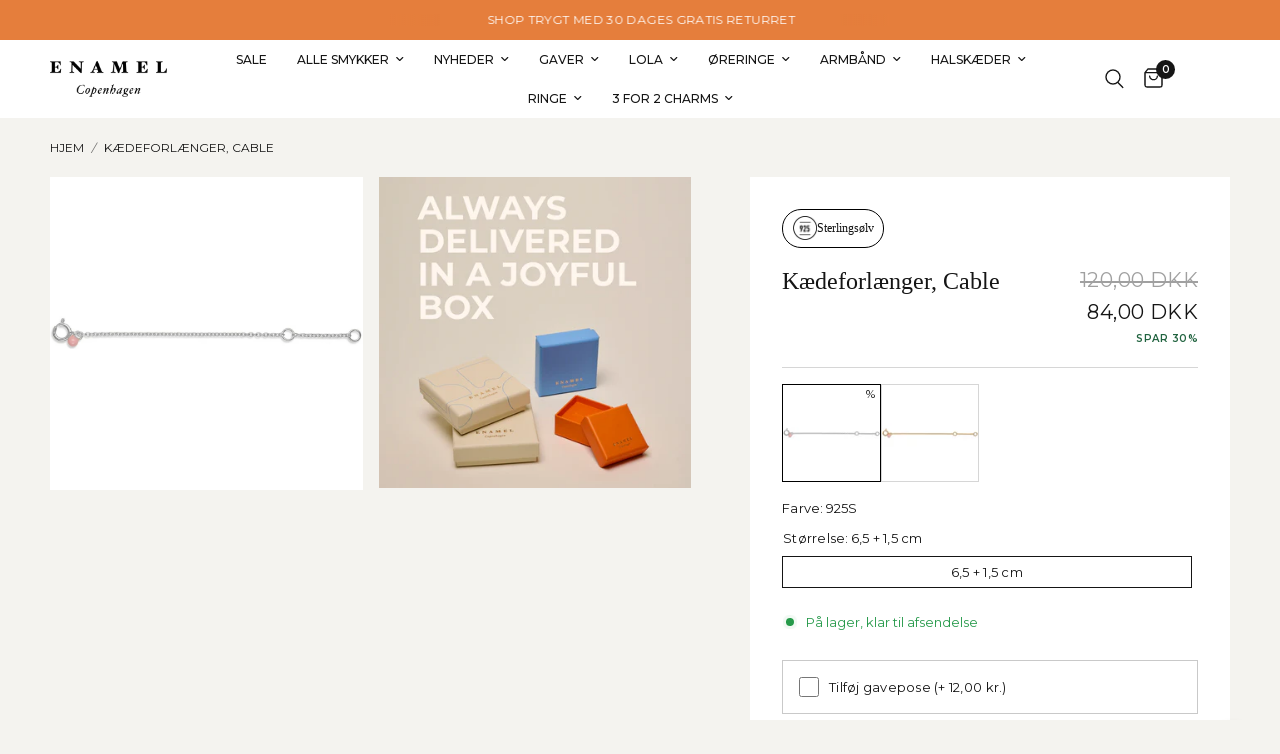

--- FILE ---
content_type: text/html; charset=utf-8
request_url: https://enamelcopenhagen.dk/products/anklet-extender-cable-bracelets-925s
body_size: 41542
content:
<!doctype html><html class="no-js" lang="da" dir="ltr">
<head>

<!-- Google Consent Mode V2 Consentmo -->
<script>
  window.consentmo_gcm_initial_state = "7";
  window.consentmo_gcm_state = "1";
  window.consentmo_gcm_security_storage = "strict";
  window.consentmo_gcm_ad_storage = "marketing";
  window.consentmo_gcm_analytics_storage = "analytics";
  window.consentmo_gcm_functionality_storage = "functionality";
  window.consentmo_gcm_personalization_storage = "functionality";
  window.consentmo_gcm_ads_data_redaction = "true";
  window.consentmo_gcm_url_passthrough = "false";
  window.consentmo_gcm_data_layer_name = "dataLayer";
  
  // Google Consent Mode V2 integration script from Consentmo GDPR
  window.isenseRules = {};
  window.isenseRules.gcm = {
      gcmVersion: 2,
      integrationVersion: 3,
      customChanges: false,
      consentUpdated: false,
      initialState: 7,
      isCustomizationEnabled: false,
      adsDataRedaction: true,
      urlPassthrough: false,
      dataLayer: 'dataLayer',
      categories: { ad_personalization: "marketing", ad_storage: "marketing", ad_user_data: "marketing", analytics_storage: "analytics", functionality_storage: "functionality", personalization_storage: "functionality", security_storage: "strict"},
      storage: { ad_personalization: "false", ad_storage: "false", ad_user_data: "false", analytics_storage: "false", functionality_storage: "false", personalization_storage: "false", security_storage: "false", wait_for_update: 2000 }
  };
  if(window.consentmo_gcm_state !== null && window.consentmo_gcm_state !== "" && window.consentmo_gcm_state !== "0") {
    window.isenseRules.gcm.isCustomizationEnabled = true;
    window.isenseRules.gcm.initialState = window.consentmo_gcm_initial_state === null || window.consentmo_gcm_initial_state.trim() === "" ? window.isenseRules.gcm.initialState : window.consentmo_gcm_initial_state;
    window.isenseRules.gcm.categories.ad_storage = window.consentmo_gcm_ad_storage === null || window.consentmo_gcm_ad_storage.trim() === "" ? window.isenseRules.gcm.categories.ad_storage : window.consentmo_gcm_ad_storage;
    window.isenseRules.gcm.categories.ad_user_data = window.consentmo_gcm_ad_storage === null || window.consentmo_gcm_ad_storage.trim() === "" ? window.isenseRules.gcm.categories.ad_user_data : window.consentmo_gcm_ad_storage;
    window.isenseRules.gcm.categories.ad_personalization = window.consentmo_gcm_ad_storage === null || window.consentmo_gcm_ad_storage.trim() === "" ? window.isenseRules.gcm.categories.ad_personalization : window.consentmo_gcm_ad_storage;
    window.isenseRules.gcm.categories.analytics_storage = window.consentmo_gcm_analytics_storage === null || window.consentmo_gcm_analytics_storage.trim() === "" ? window.isenseRules.gcm.categories.analytics_storage : window.consentmo_gcm_analytics_storage;
    window.isenseRules.gcm.categories.functionality_storage = window.consentmo_gcm_functionality_storage === null || window.consentmo_gcm_functionality_storage.trim() === "" ? window.isenseRules.gcm.categories.functionality_storage : window.consentmo_gcm_functionality_storage;
    window.isenseRules.gcm.categories.personalization_storage = window.consentmo_gcm_personalization_storage === null || window.consentmo_gcm_personalization_storage.trim() === "" ? window.isenseRules.gcm.categories.personalization_storage : window.consentmo_gcm_personalization_storage;
    window.isenseRules.gcm.categories.security_storage = window.consentmo_gcm_security_storage === null || window.consentmo_gcm_security_storage.trim() === "" ? window.isenseRules.gcm.categories.security_storage : window.consentmo_gcm_security_storage;
    window.isenseRules.gcm.urlPassthrough = window.consentmo_gcm_url_passthrough === null || window.consentmo_gcm_url_passthrough.trim() === "" ? window.isenseRules.gcm.urlPassthrough : window.consentmo_gcm_url_passthrough;
    window.isenseRules.gcm.adsDataRedaction = window.consentmo_gcm_ads_data_redaction === null || window.consentmo_gcm_ads_data_redaction.trim() === "" ? window.isenseRules.gcm.adsDataRedaction : window.consentmo_gcm_ads_data_redaction;
    window.isenseRules.gcm.dataLayer = window.consentmo_gcm_data_layer_name === null || window.consentmo_gcm_data_layer_name.trim() === "" ? window.isenseRules.gcm.dataLayer : window.consentmo_gcm_data_layer_name;
  }
  window.isenseRules.initializeGcm = function (rules) {
    if(window.isenseRules.gcm.isCustomizationEnabled) {
      rules.initialState = window.isenseRules.gcm.initialState;
      rules.urlPassthrough = window.isenseRules.gcm.urlPassthrough === true || window.isenseRules.gcm.urlPassthrough === 'true';
      rules.adsDataRedaction = window.isenseRules.gcm.adsDataRedaction === true || window.isenseRules.gcm.adsDataRedaction === 'true';
    }
    
    let initialState = parseInt(rules.initialState);
    let marketingBlocked = initialState === 0 || initialState === 2 || initialState === 5 || initialState === 7;
    let analyticsBlocked = initialState === 0 || initialState === 3 || initialState === 6 || initialState === 7;
    let functionalityBlocked = initialState === 4 || initialState === 5 || initialState === 6 || initialState === 7;

    let gdprCache = localStorage.getItem('gdprCache') ? JSON.parse(localStorage.getItem('gdprCache')) : null;
    if (gdprCache && typeof gdprCache.updatedPreferences !== "undefined") {
      let updatedPreferences = gdprCache.updatedPreferences;
      marketingBlocked = parseInt(updatedPreferences.indexOf('marketing')) > -1;
      analyticsBlocked = parseInt(updatedPreferences.indexOf('analytics')) > -1;
      functionalityBlocked = parseInt(updatedPreferences.indexOf('functionality')) > -1;
    }

    Object.entries(rules.categories).forEach(category => {
      if(rules.storage.hasOwnProperty(category[0])) {
        switch(category[1]) {
          case 'strict':
            rules.storage[category[0]] = "granted";
            break;
          case 'marketing':
            rules.storage[category[0]] = marketingBlocked ? "denied" : "granted";
            break;
          case 'analytics':
            rules.storage[category[0]] = analyticsBlocked ? "denied" : "granted";
            break;
          case 'functionality':
            rules.storage[category[0]] = functionalityBlocked ? "denied" : "granted";
            break;
        }
      }
    });
    rules.consentUpdated = true;
    isenseRules.gcm = rules;
  }

  // Google Consent Mode - initialization start
  window.isenseRules.initializeGcm({
    ...window.isenseRules.gcm,
    adsDataRedaction: true,
    urlPassthrough: false,
    initialState: 7
  });

  /*
  * initialState acceptable values:
  * 0 - Set both ad_storage and analytics_storage to denied
  * 1 - Set all categories to granted
  * 2 - Set only ad_storage to denied
  * 3 - Set only analytics_storage to denied
  * 4 - Set only functionality_storage to denied
  * 5 - Set both ad_storage and functionality_storage to denied
  * 6 - Set both analytics_storage and functionality_storage to denied
  * 7 - Set all categories to denied
  */

  window[window.isenseRules.gcm.dataLayer] = window[window.isenseRules.gcm.dataLayer] || [];
  function gtag() { window[window.isenseRules.gcm.dataLayer].push(arguments); }
  gtag("consent", "default", isenseRules.gcm.storage);
  isenseRules.gcm.adsDataRedaction && gtag("set", "ads_data_redaction", isenseRules.gcm.adsDataRedaction);
  isenseRules.gcm.urlPassthrough && gtag("set", "url_passthrough", isenseRules.gcm.urlPassthrough);
</script>

	<meta charset="utf-8">
	<meta http-equiv="X-UA-Compatible" content="IE=edge,chrome=1">
	<meta name="viewport" content="width=device-width, initial-scale=1, maximum-scale=5, viewport-fit=cover">
	<meta name="theme-color" content="#f4f3ef">
	<link rel="canonical" href="https://enamelcopenhagen.dk/products/anklet-extender-cable-bracelets-925s">
	<link rel="preconnect" href="https://cdn.shopify.com" crossorigin>
	<link rel="alternate" hreflang="x-default" href="https://enamelcopenhagen.com/products/anklet-extender-cable-bracelets-925s" />
    <link rel="alternate" href="https://enamelcopenhagen.dk/products/anklet-extender-cable-bracelets-925s" hreflang="da" />
    <link rel="alternate" href="https://enamelcopenhagen.no/products/anklet-extender-cable-bracelets-925s" hreflang="no" />
    <link rel="alternate" href="https://enamelcopenhagen.se/products/anklet-extender-cable-bracelets-925s" hreflang="se" />
    <link rel="alternate" href="https://enamelcopenhagen.co.uk/products/anklet-extender-cable-bracelets-925s" hreflang="gb" />
	<link rel="preload" as="style" href="//enamelcopenhagen.dk/cdn/shop/t/61/assets/app.css?v=80554384936716503391763367680">
<link rel="preload" as="style" href="//enamelcopenhagen.dk/cdn/shop/t/61/assets/product.css?v=7295252780973985171758803459">
<link rel="preload" as="image" href="//enamelcopenhagen.dk/cdn/shop/products/Anklet_Extender_Cable-Bracelets-B52S-925S.jpg?v=1674077539&width=375" imagesrcset="//enamelcopenhagen.dk/cdn/shop/products/Anklet_Extender_Cable-Bracelets-B52S-925S.jpg?v=1674077539&width=375 375w,//enamelcopenhagen.dk/cdn/shop/products/Anklet_Extender_Cable-Bracelets-B52S-925S.jpg?v=1674077539&width=640 640w,//enamelcopenhagen.dk/cdn/shop/products/Anklet_Extender_Cable-Bracelets-B52S-925S.jpg?v=1674077539&width=960 960w" imagesizes="auto">




<link href="//enamelcopenhagen.dk/cdn/shop/t/61/assets/animations.min.js?v=125778792411641688251730816084" as="script" rel="preload">

<link href="//enamelcopenhagen.dk/cdn/shop/t/61/assets/header.js?v=53973329853117484881730816085" as="script" rel="preload">
<link href="//enamelcopenhagen.dk/cdn/shop/t/61/assets/vendor.min.js?v=24387807840910288901730816086" as="script" rel="preload">
<link href="//enamelcopenhagen.dk/cdn/shop/t/61/assets/app.js?v=5512008990248059771738154862" as="script" rel="preload">
<link href="//enamelcopenhagen.dk/cdn/shop/t/61/assets/slideshow.js?v=3694593534833641341730816086" as="script" rel="preload">

<script>
window.lazySizesConfig = window.lazySizesConfig || {};
window.lazySizesConfig.expand = 250;
window.lazySizesConfig.loadMode = 1;
window.lazySizesConfig.loadHidden = false;
</script>


	  <!-- Start of Clerk.io E-commerce Personalisation tool - www.clerk.io -->
<script type="text/javascript">
    (function (w, d) {
        var e = d.createElement('script'); e.type = 'text/javascript'; e.async = true;
        e.src = (d.location.protocol == 'https:' ? 'https' : 'http') + '://cdn.clerk.io/clerk.js';
        var s = d.getElementsByTagName('script')[0]; s.parentNode.insertBefore(e, s);
        w.__clerk_q = w.__clerk_q || []; w.Clerk = w.Clerk || function () { w.__clerk_q.push(arguments) };
    })(window, document);
    let publicKey = 'y9uJXSIB8oZ1Ip1X33BM3xBSsnsnTcD9';
    Clerk('config', {
        key: publicKey,
        formatters: {
            currency_converter: function (price) {
                var converted_price = (price * Shopify.currency.rate);
                return (converted_price).toString();
            }
        },
        globals: {
            currency_iso: 'DKK',
            currency_symbol: 'kr.'
        }
    });

    

    document.addEventListener('DOMContentLoaded', (e) => {
        (async function fetchVisitorId() {
          let visitorId = window.sessionStorage.getItem('visitor_id');
          try {
            if (!visitorId) {
              const response = await fetch(`https://api.clerk.io/v2/misc/visitor_id?key=${publicKey}&visitor=auto`);
              const data = await response.json();
              visitorId = data.visitor;
              window.sessionStorage.setItem('visitor_id', data.visitor);
            }
            Clerk('config', {
              visitor: visitorId,
            });
          } catch (error) {
            console.error('Error:', error);
          } finally {
            window.Shopify.analytics.publish('clerk_pixel_context', {
              localeApiKey: publicKey,
              visitor: visitorId,
            });
          }
        })();
      });
</script>
<!-- End of Clerk.io E-commerce Personalisation tool - www.clerk.io -->

	<link rel="icon" type="image/png" href="//enamelcopenhagen.dk/cdn/shop/files/Skaermbillede_2023-05-24_kl._21.53.16_4143f62a-f86a-4996-80ea-5e53ff11bb26.png?crop=center&height=32&v=1731936278&width=32">

	<title>
	Kædeforlænger, Cable &ndash; ENAMEL.DK
	</title>

	
	<meta name="description" content="Forlæng dine ENAMEL smykker med vores Anclet Extender i sterlingsølv. Designet til at bruge dit armbånd som en ankelkæde eller tilføre ekstra længde til din halskæde. Pyntet med vores velkendte emaljeperle. Opdag det i dag!">
	
<link rel="preconnect" href="https://fonts.shopifycdn.com" crossorigin>

<meta property="og:site_name" content="ENAMEL.DK">
<meta property="og:url" content="https://enamelcopenhagen.dk/products/anklet-extender-cable-bracelets-925s">
<meta property="og:title" content="Kædeforlænger, Cable">
<meta property="og:type" content="product">
<meta property="og:description" content="Forlæng dine ENAMEL smykker med vores Anclet Extender i sterlingsølv. Designet til at bruge dit armbånd som en ankelkæde eller tilføre ekstra længde til din halskæde. Pyntet med vores velkendte emaljeperle. Opdag det i dag!"><meta property="og:image" content="http://enamelcopenhagen.dk/cdn/shop/products/Anklet_Extender_Cable-Bracelets-B52S-925S.jpg?v=1674077539">
  <meta property="og:image:secure_url" content="https://enamelcopenhagen.dk/cdn/shop/products/Anklet_Extender_Cable-Bracelets-B52S-925S.jpg?v=1674077539">
  <meta property="og:image:width" content="1024">
  <meta property="og:image:height" content="1024"><meta property="og:price:amount" content="84,00">
  <meta property="og:price:currency" content="DKK"><meta name="twitter:card" content="summary_large_image">
<meta name="twitter:title" content="Kædeforlænger, Cable">
<meta name="twitter:description" content="Forlæng dine ENAMEL smykker med vores Anclet Extender i sterlingsølv. Designet til at bruge dit armbånd som en ankelkæde eller tilføre ekstra længde til din halskæde. Pyntet med vores velkendte emaljeperle. Opdag det i dag!">


	<link href="//enamelcopenhagen.dk/cdn/shop/t/61/assets/app.css?v=80554384936716503391763367680" rel="stylesheet" type="text/css" media="all" />
	<link href="//enamelcopenhagen.dk/cdn/shop/t/61/assets/variable.css?v=157707067827799292141761826577" rel="stylesheet" type="text/css" media="all" />

	<style data-shopify>
	@font-face {
  font-family: Montserrat;
  font-weight: 400;
  font-style: normal;
  font-display: swap;
  src: url("//enamelcopenhagen.dk/cdn/fonts/montserrat/montserrat_n4.81949fa0ac9fd2021e16436151e8eaa539321637.woff2") format("woff2"),
       url("//enamelcopenhagen.dk/cdn/fonts/montserrat/montserrat_n4.a6c632ca7b62da89c3594789ba828388aac693fe.woff") format("woff");
}

@font-face {
  font-family: Montserrat;
  font-weight: 500;
  font-style: normal;
  font-display: swap;
  src: url("//enamelcopenhagen.dk/cdn/fonts/montserrat/montserrat_n5.07ef3781d9c78c8b93c98419da7ad4fbeebb6635.woff2") format("woff2"),
       url("//enamelcopenhagen.dk/cdn/fonts/montserrat/montserrat_n5.adf9b4bd8b0e4f55a0b203cdd84512667e0d5e4d.woff") format("woff");
}

@font-face {
  font-family: Montserrat;
  font-weight: 600;
  font-style: normal;
  font-display: swap;
  src: url("//enamelcopenhagen.dk/cdn/fonts/montserrat/montserrat_n6.1326b3e84230700ef15b3a29fb520639977513e0.woff2") format("woff2"),
       url("//enamelcopenhagen.dk/cdn/fonts/montserrat/montserrat_n6.652f051080eb14192330daceed8cd53dfdc5ead9.woff") format("woff");
}

@font-face {
  font-family: Montserrat;
  font-weight: 400;
  font-style: italic;
  font-display: swap;
  src: url("//enamelcopenhagen.dk/cdn/fonts/montserrat/montserrat_i4.5a4ea298b4789e064f62a29aafc18d41f09ae59b.woff2") format("woff2"),
       url("//enamelcopenhagen.dk/cdn/fonts/montserrat/montserrat_i4.072b5869c5e0ed5b9d2021e4c2af132e16681ad2.woff") format("woff");
}

@font-face {
  font-family: Montserrat;
  font-weight: 600;
  font-style: italic;
  font-display: swap;
  src: url("//enamelcopenhagen.dk/cdn/fonts/montserrat/montserrat_i6.e90155dd2f004112a61c0322d66d1f59dadfa84b.woff2") format("woff2"),
       url("//enamelcopenhagen.dk/cdn/fonts/montserrat/montserrat_i6.41470518d8e9d7f1bcdd29a447c2397e5393943f.woff") format("woff");
}


		

h1,h2,h3,h4,h5,h6,
	.h1,.h2,.h3,.h4,.h5,.h6,
	.logolink.text-logo,
	.heading-font,
	.h1-xlarge,
	.h1-large,
	.customer-addresses .my-address .address-index, .head-font {
		font-style: normal;
		font-weight: 400;
		font-family: Garamond, Baskerville, Caslon, serif;
	}
	body,
	.body-font {
		font-style: normal;
		font-weight: 400;
		font-family: Montserrat, sans-serif;
	}
	.bold {
		font-weight: bold;
	}
	.accent-color {
		color: var(--enamel_accent);
	}
	.hide_scroll {
    -ms-overflow-style: none;  /* Internet Explorer 10+ */
    scrollbar-width: none;  /* Firefox */
}
.hide_scroll::-webkit-scrollbar { 
    display: none;  /* Safari and Chrome */
}
	:root {
		--mobile-swipe-width: calc(90vw - 30px);
		--font-body-scale: 1.0;
		--font-body-line-height-scale: 1.0;
		--font-body-letter-spacing: 0.0em;
		--font-body-medium-weight: 500;
    --font-body-bold-weight: 600;
		--font-announcement-scale: 1.0;
		--font-heading-scale: 1.0;
		--font-heading-line-height-scale: 1.0;
		--font-heading-letter-spacing: 0.0em;
		--font-navigation-scale: 1.0;
		--font-product-title-scale: 1.0;
		--font-product-title-line-height-scale: 1.0;
		--button-letter-spacing: 0.02em;

		--bg-body: #f4f3ef;
		--bg-body-rgb: 244,243,239;
		--bg-body-darken: #eeece6;
		--payment-terms-background-color: #f4f3ef;
		--color-body: #151515;
		--color-body-rgb: 21,21,21;
		--color-accent: #151515;
		--color-accent-rgb: 21,21,21;
		--color-border: #c9c9c9;
		--color-form-border: #c9c9c9;
		--color-overlay-rgb: 0,0,0;
		--enamel_accent: #e57e3c;

		--shopify-accelerated-checkout-button-block-size: 48px;
		--shopify-accelerated-checkout-inline-alignment: center;
		--shopify-accelerated-checkout-skeleton-animation-duration: 0.25s;

		--color-announcement-bar-text: #ffffff;
		--color-announcement-bar-bg: #e57e3c;

		--color-header-bg: #ffffff;
		--color-header-bg-rgb: 255,255,255;
		--color-header-text: #151515;
		--color-header-text-rgb: 21,21,21;
		--color-header-links: #151515;
		--color-header-links-rgb: 21,21,21;
		--color-header-links-hover: #e57e3c;
		--color-header-icons: #151515;
		--color-header-border: #E2E2E2;

		--solid-button-background: #151515;
		--solid-button-label: #ffffff;
		--outline-button-label: #2a5962;
		--button-border-radius: 0px;
		--shopify-accelerated-checkout-button-border-radius: 0px;

		--color-price: #151515;
		--color-star: #2a5962;
		--color-dots: #151515;

		--color-inventory-instock: #279a4b;
		--color-inventory-lowstock: #FB9E5B;

		--section-spacing-mobile: 50px;
		--section-spacing-desktop: 90px;

		--color-badge-text: #ffffff;
		--color-badge-sold-out: #939393;
		--color-badge-sale: #20633f;.badge.label-soon-gone{
					color: #20633f;
					background: transparent;
				}
			



--color-badge-preorder: #666666;
		--badge-corner-radius: 10px;

		--color-footer-text: #ffffff;
		--color-footer-text-rgb: 255,255,255;
		--color-footer-link: #f9f9f9;
		--color-footer-link-hover: #151515;
		--color-footer-border: #151515;
		--color-footer-border-rgb: 21,21,21;
		--color-footer-bg: #e57e3c;
	}
</style>


	<script>
		window.theme = window.theme || {};
		theme = {
			settings: {
				money_with_currency_format:"{{amount_with_comma_separator}} DKK",
				cart_drawer:true,
				product_id: 6687845974202,
			},
			routes: {
				root_url: '/',
				cart_url: '/cart',
				cart_add_url: '/cart/add',
				search_url: '/search',
				cart_change_url: '/cart/change',
				cart_update_url: '/cart/update',
				predictive_search_url: '/search/suggest',
			},
			variantStrings: {
        addToCart: `Læg i kurv`,
        soldOut: `Udsolgt`,
        unavailable: `Ikke tilgængelig`,
        preOrder: `Forudbestil`,
      },
			strings: {
				requiresTerms: `Du skal acceptere vilkår og betingelser for at gå til kassen`,
				shippingEstimatorNoResults: `Beklager, vi leverer ikke til din adresse.`,
				shippingEstimatorOneResult: `Der er en forsendelsesrate for din adresse:`,
				shippingEstimatorMultipleResults: `Der er flere forsendelsesrater for din adresse:`,
				shippingEstimatorError: `En eller flere fejl opstod ved hentning af forsendelsesrater:`
			}
		};
	</script>
	<script>window.performance && window.performance.mark && window.performance.mark('shopify.content_for_header.start');</script><meta name="google-site-verification" content="bI-8kLsKdc0j1KYlH-TI6dHoCNTJhhjhdp_frFHuQbg">
<meta name="facebook-domain-verification" content="ful8egxqk8k35uv0ce5d1wwoe8tbhn">
<meta id="shopify-digital-wallet" name="shopify-digital-wallet" content="/2310996015/digital_wallets/dialog">
<meta name="shopify-checkout-api-token" content="5b9376c7cd6f1b03012dbd5984a5c353">
<link rel="alternate" type="application/json+oembed" href="https://enamelcopenhagen.dk/products/anklet-extender-cable-bracelets-925s.oembed">
<script async="async" src="/checkouts/internal/preloads.js?locale=da-DK"></script>
<script id="apple-pay-shop-capabilities" type="application/json">{"shopId":2310996015,"countryCode":"DK","currencyCode":"DKK","merchantCapabilities":["supports3DS"],"merchantId":"gid:\/\/shopify\/Shop\/2310996015","merchantName":"ENAMEL.DK","requiredBillingContactFields":["postalAddress","email","phone"],"requiredShippingContactFields":["postalAddress","email","phone"],"shippingType":"shipping","supportedNetworks":["visa","masterCard","amex"],"total":{"type":"pending","label":"ENAMEL.DK","amount":"1.00"},"shopifyPaymentsEnabled":true,"supportsSubscriptions":true}</script>
<script id="shopify-features" type="application/json">{"accessToken":"5b9376c7cd6f1b03012dbd5984a5c353","betas":["rich-media-storefront-analytics"],"domain":"enamelcopenhagen.dk","predictiveSearch":true,"shopId":2310996015,"locale":"da"}</script>
<script>var Shopify = Shopify || {};
Shopify.shop = "enameldk.myshopify.com";
Shopify.locale = "da";
Shopify.currency = {"active":"DKK","rate":"1.0"};
Shopify.country = "DK";
Shopify.theme = {"name":"3.0 [PRODUCTION]","id":174092714314,"schema_name":"ENAMEL Copenhagen","schema_version":"1","theme_store_id":null,"role":"main"};
Shopify.theme.handle = "null";
Shopify.theme.style = {"id":null,"handle":null};
Shopify.cdnHost = "enamelcopenhagen.dk/cdn";
Shopify.routes = Shopify.routes || {};
Shopify.routes.root = "/";</script>
<script type="module">!function(o){(o.Shopify=o.Shopify||{}).modules=!0}(window);</script>
<script>!function(o){function n(){var o=[];function n(){o.push(Array.prototype.slice.apply(arguments))}return n.q=o,n}var t=o.Shopify=o.Shopify||{};t.loadFeatures=n(),t.autoloadFeatures=n()}(window);</script>
<script id="shop-js-analytics" type="application/json">{"pageType":"product"}</script>
<script defer="defer" async type="module" src="//enamelcopenhagen.dk/cdn/shopifycloud/shop-js/modules/v2/client.init-shop-cart-sync_CBzXdMlg.da.esm.js"></script>
<script defer="defer" async type="module" src="//enamelcopenhagen.dk/cdn/shopifycloud/shop-js/modules/v2/chunk.common_BTlsrWeV.esm.js"></script>
<script type="module">
  await import("//enamelcopenhagen.dk/cdn/shopifycloud/shop-js/modules/v2/client.init-shop-cart-sync_CBzXdMlg.da.esm.js");
await import("//enamelcopenhagen.dk/cdn/shopifycloud/shop-js/modules/v2/chunk.common_BTlsrWeV.esm.js");

  window.Shopify.SignInWithShop?.initShopCartSync?.({"fedCMEnabled":true,"windoidEnabled":true});

</script>
<script>(function() {
  var isLoaded = false;
  function asyncLoad() {
    if (isLoaded) return;
    isLoaded = true;
    var urls = ["https:\/\/chimpstatic.com\/mcjs-connected\/js\/users\/2de81abbd7f55e8c23320367e\/408b64d8d376e1522320a18da.js?shop=enameldk.myshopify.com","https:\/\/ecommplugins-scripts.trustpilot.com\/v2.1\/js\/header.min.js?settings=eyJrZXkiOiIzbzhDdFdKODJ6WFRGSWZRIiwicyI6InNrdSJ9\u0026v=2.5\u0026shop=enameldk.myshopify.com","https:\/\/ecommplugins-trustboxsettings.trustpilot.com\/enameldk.myshopify.com.js?settings=1705926684867\u0026shop=enameldk.myshopify.com","https:\/\/intg.snapchat.com\/shopify\/shopify-scevent-init.js?id=1ce3011e-02e5-4f70-946d-a46a7e24fa11\u0026shop=enameldk.myshopify.com","https:\/\/cdn.nfcube.com\/instafeed-867a5cccb8b0da0d02ed9f0d104244e5.js?shop=enameldk.myshopify.com","https:\/\/pixee.gropulse.com\/js\/active.js?shop=enameldk.myshopify.com","\/\/cdn.shopify.com\/proxy\/a3bf712ddf39d09ec72699fd29c97acec49eb71ec7b508fe1b310c5c2436ed9e\/widget.cdn.sprii.io\/sprii-checkout-shopify.js?ver=1729517650068\u0026shop=enameldk.myshopify.com\u0026sp-cache-control=cHVibGljLCBtYXgtYWdlPTkwMA","https:\/\/s3.eu-west-1.amazonaws.com\/production-klarna-il-shopify-osm\/e4ed485f4434fc99f5aa3b93cca936c341960f05\/enameldk.myshopify.com-1731052093546.js?shop=enameldk.myshopify.com","https:\/\/cdn1.profitmetrics.io\/274A93ABD935FA54\/shopify-bundle.js?shop=enameldk.myshopify.com"];
    for (var i = 0; i < urls.length; i++) {
      var s = document.createElement('script');
      s.type = 'text/javascript';
      s.async = true;
      s.src = urls[i];
      var x = document.getElementsByTagName('script')[0];
      x.parentNode.insertBefore(s, x);
    }
  };
  if(window.attachEvent) {
    window.attachEvent('onload', asyncLoad);
  } else {
    window.addEventListener('load', asyncLoad, false);
  }
})();</script>
<script id="__st">var __st={"a":2310996015,"offset":3600,"reqid":"48923391-ae41-483b-96ca-c4d19abf2fa7-1768584045","pageurl":"enamelcopenhagen.dk\/products\/anklet-extender-cable-bracelets-925s","u":"dc6ce70339b7","p":"product","rtyp":"product","rid":6687845974202};</script>
<script>window.ShopifyPaypalV4VisibilityTracking = true;</script>
<script id="captcha-bootstrap">!function(){'use strict';const t='contact',e='account',n='new_comment',o=[[t,t],['blogs',n],['comments',n],[t,'customer']],c=[[e,'customer_login'],[e,'guest_login'],[e,'recover_customer_password'],[e,'create_customer']],r=t=>t.map((([t,e])=>`form[action*='/${t}']:not([data-nocaptcha='true']) input[name='form_type'][value='${e}']`)).join(','),a=t=>()=>t?[...document.querySelectorAll(t)].map((t=>t.form)):[];function s(){const t=[...o],e=r(t);return a(e)}const i='password',u='form_key',d=['recaptcha-v3-token','g-recaptcha-response','h-captcha-response',i],f=()=>{try{return window.sessionStorage}catch{return}},m='__shopify_v',_=t=>t.elements[u];function p(t,e,n=!1){try{const o=window.sessionStorage,c=JSON.parse(o.getItem(e)),{data:r}=function(t){const{data:e,action:n}=t;return t[m]||n?{data:e,action:n}:{data:t,action:n}}(c);for(const[e,n]of Object.entries(r))t.elements[e]&&(t.elements[e].value=n);n&&o.removeItem(e)}catch(o){console.error('form repopulation failed',{error:o})}}const l='form_type',E='cptcha';function T(t){t.dataset[E]=!0}const w=window,h=w.document,L='Shopify',v='ce_forms',y='captcha';let A=!1;((t,e)=>{const n=(g='f06e6c50-85a8-45c8-87d0-21a2b65856fe',I='https://cdn.shopify.com/shopifycloud/storefront-forms-hcaptcha/ce_storefront_forms_captcha_hcaptcha.v1.5.2.iife.js',D={infoText:'Beskyttet af hCaptcha',privacyText:'Beskyttelse af persondata',termsText:'Vilkår'},(t,e,n)=>{const o=w[L][v],c=o.bindForm;if(c)return c(t,g,e,D).then(n);var r;o.q.push([[t,g,e,D],n]),r=I,A||(h.body.append(Object.assign(h.createElement('script'),{id:'captcha-provider',async:!0,src:r})),A=!0)});var g,I,D;w[L]=w[L]||{},w[L][v]=w[L][v]||{},w[L][v].q=[],w[L][y]=w[L][y]||{},w[L][y].protect=function(t,e){n(t,void 0,e),T(t)},Object.freeze(w[L][y]),function(t,e,n,w,h,L){const[v,y,A,g]=function(t,e,n){const i=e?o:[],u=t?c:[],d=[...i,...u],f=r(d),m=r(i),_=r(d.filter((([t,e])=>n.includes(e))));return[a(f),a(m),a(_),s()]}(w,h,L),I=t=>{const e=t.target;return e instanceof HTMLFormElement?e:e&&e.form},D=t=>v().includes(t);t.addEventListener('submit',(t=>{const e=I(t);if(!e)return;const n=D(e)&&!e.dataset.hcaptchaBound&&!e.dataset.recaptchaBound,o=_(e),c=g().includes(e)&&(!o||!o.value);(n||c)&&t.preventDefault(),c&&!n&&(function(t){try{if(!f())return;!function(t){const e=f();if(!e)return;const n=_(t);if(!n)return;const o=n.value;o&&e.removeItem(o)}(t);const e=Array.from(Array(32),(()=>Math.random().toString(36)[2])).join('');!function(t,e){_(t)||t.append(Object.assign(document.createElement('input'),{type:'hidden',name:u})),t.elements[u].value=e}(t,e),function(t,e){const n=f();if(!n)return;const o=[...t.querySelectorAll(`input[type='${i}']`)].map((({name:t})=>t)),c=[...d,...o],r={};for(const[a,s]of new FormData(t).entries())c.includes(a)||(r[a]=s);n.setItem(e,JSON.stringify({[m]:1,action:t.action,data:r}))}(t,e)}catch(e){console.error('failed to persist form',e)}}(e),e.submit())}));const S=(t,e)=>{t&&!t.dataset[E]&&(n(t,e.some((e=>e===t))),T(t))};for(const o of['focusin','change'])t.addEventListener(o,(t=>{const e=I(t);D(e)&&S(e,y())}));const B=e.get('form_key'),M=e.get(l),P=B&&M;t.addEventListener('DOMContentLoaded',(()=>{const t=y();if(P)for(const e of t)e.elements[l].value===M&&p(e,B);[...new Set([...A(),...v().filter((t=>'true'===t.dataset.shopifyCaptcha))])].forEach((e=>S(e,t)))}))}(h,new URLSearchParams(w.location.search),n,t,e,['guest_login'])})(!0,!0)}();</script>
<script integrity="sha256-4kQ18oKyAcykRKYeNunJcIwy7WH5gtpwJnB7kiuLZ1E=" data-source-attribution="shopify.loadfeatures" defer="defer" src="//enamelcopenhagen.dk/cdn/shopifycloud/storefront/assets/storefront/load_feature-a0a9edcb.js" crossorigin="anonymous"></script>
<script data-source-attribution="shopify.dynamic_checkout.dynamic.init">var Shopify=Shopify||{};Shopify.PaymentButton=Shopify.PaymentButton||{isStorefrontPortableWallets:!0,init:function(){window.Shopify.PaymentButton.init=function(){};var t=document.createElement("script");t.src="https://enamelcopenhagen.dk/cdn/shopifycloud/portable-wallets/latest/portable-wallets.da.js",t.type="module",document.head.appendChild(t)}};
</script>
<script data-source-attribution="shopify.dynamic_checkout.buyer_consent">
  function portableWalletsHideBuyerConsent(e){var t=document.getElementById("shopify-buyer-consent"),n=document.getElementById("shopify-subscription-policy-button");t&&n&&(t.classList.add("hidden"),t.setAttribute("aria-hidden","true"),n.removeEventListener("click",e))}function portableWalletsShowBuyerConsent(e){var t=document.getElementById("shopify-buyer-consent"),n=document.getElementById("shopify-subscription-policy-button");t&&n&&(t.classList.remove("hidden"),t.removeAttribute("aria-hidden"),n.addEventListener("click",e))}window.Shopify?.PaymentButton&&(window.Shopify.PaymentButton.hideBuyerConsent=portableWalletsHideBuyerConsent,window.Shopify.PaymentButton.showBuyerConsent=portableWalletsShowBuyerConsent);
</script>
<script data-source-attribution="shopify.dynamic_checkout.cart.bootstrap">document.addEventListener("DOMContentLoaded",(function(){function t(){return document.querySelector("shopify-accelerated-checkout-cart, shopify-accelerated-checkout")}if(t())Shopify.PaymentButton.init();else{new MutationObserver((function(e,n){t()&&(Shopify.PaymentButton.init(),n.disconnect())})).observe(document.body,{childList:!0,subtree:!0})}}));
</script>
<link id="shopify-accelerated-checkout-styles" rel="stylesheet" media="screen" href="https://enamelcopenhagen.dk/cdn/shopifycloud/portable-wallets/latest/accelerated-checkout-backwards-compat.css" crossorigin="anonymous">
<style id="shopify-accelerated-checkout-cart">
        #shopify-buyer-consent {
  margin-top: 1em;
  display: inline-block;
  width: 100%;
}

#shopify-buyer-consent.hidden {
  display: none;
}

#shopify-subscription-policy-button {
  background: none;
  border: none;
  padding: 0;
  text-decoration: underline;
  font-size: inherit;
  cursor: pointer;
}

#shopify-subscription-policy-button::before {
  box-shadow: none;
}

      </style>

<script>window.performance && window.performance.mark && window.performance.mark('shopify.content_for_header.end');</script> <!-- Header hook for plugins -->

	<script>document.documentElement.className = document.documentElement.className.replace('no-js', 'js');</script>
	<meta name="google-site-verification" content="gJG5gAipqVrALmpSTwrW2-3y2Z4L6dhs-stE1-F_cA0">
<meta name="google-site-verification" content="fT_ISPKz37oebJ47gaHB0GfmT5gvCYg4lK_8kjsJYZ8">
    
    <!-- Ønskeskyen / Heylink tracking -->
      <script src='https://tag.heylink.com/a3be1b4d-0875-4532-aae1-2fee045e18a4/script.js' defer></script>
      <script type="application/javascript" src="https://storage.googleapis.com/gowish-button-prod/js/gowish-iframe.js" data-use-btn="true"" id="gowish-iframescript" defer></script>
      <link rel="stylesheet" href="https://storage.googleapis.com/gowish-button-prod/css/gowish-iframe.css">
  

<script type="text/javascript">
(function(c,l,a,r,i,t,y){
c[a]=c[a]||function(){(c[a].q=c[a].q||[]).push(arguments)};
t=l.createElement(r);t.async=1;t.src="https://www.clarity.ms/tag/"+i;
y=l.getElementsByTagName(r)[0];y.parentNode.insertBefore(t,y);
})(window, document, "clarity", "script", "sqixrt7epw");
</script>
<!-- BEGIN app block: shopify://apps/consentmo-gdpr/blocks/gdpr_cookie_consent/4fbe573f-a377-4fea-9801-3ee0858cae41 -->


<!-- END app block --><!-- BEGIN app block: shopify://apps/geo-pro-geolocation/blocks/geopro/16fc5313-7aee-4e90-ac95-f50fc7c8b657 --><!-- This snippet is used to load Geo:Pro data on the storefront -->
<meta class='geo-ip' content='[base64]'>
<!-- This snippet initializes the plugin -->
<script async>
  try {
    const loadGeoPro=()=>{let e=e=>{if(!e||e.isCrawler||"success"!==e.message){window.geopro_cancel="1";return}let o=e.isAdmin?"el-geoip-location-admin":"el-geoip-location",s=Date.now()+864e5;localStorage.setItem(o,JSON.stringify({value:e.data,expires:s})),e.isAdmin&&localStorage.setItem("el-geoip-admin",JSON.stringify({value:"1",expires:s}))},o=new XMLHttpRequest;o.open("GET","https://geo.geoproapp.com?x-api-key=91e359ab7-2b63-539e-1de2-c4bf731367a7",!0),o.responseType="json",o.onload=()=>e(200===o.status?o.response:null),o.send()},load=!["el-geoip-location-admin","el-geoip-location"].some(e=>{try{let o=JSON.parse(localStorage.getItem(e));return o&&o.expires>Date.now()}catch(s){return!1}});load&&loadGeoPro();
  } catch(e) {
    console.warn('Geo:Pro error', e);
    window.geopro_cancel = '1';
  }
</script>
<script src="https://cdn.shopify.com/extensions/019b746b-26da-7a64-a671-397924f34f11/easylocation-195/assets/easylocation-storefront.min.js" type="text/javascript" async></script>


<!-- END app block --><!-- BEGIN app block: shopify://apps/stape-conversion-tracking/blocks/gtm/7e13c847-7971-409d-8fe0-29ec14d5f048 --><script>
  window.lsData = {};
  window.dataLayer = window.dataLayer || [];
  window.addEventListener("message", (event) => {
    if (event.data?.event) {
      window.dataLayer.push(event.data);
    }
  });
  window.dataShopStape = {
    shop: "enamelcopenhagen.dk",
    shopId: "2310996015",
  }
</script>

<!-- END app block --><!-- BEGIN app block: shopify://apps/klaviyo-email-marketing-sms/blocks/klaviyo-onsite-embed/2632fe16-c075-4321-a88b-50b567f42507 -->












  <script async src="https://static.klaviyo.com/onsite/js/TjdxHE/klaviyo.js?company_id=TjdxHE"></script>
  <script>!function(){if(!window.klaviyo){window._klOnsite=window._klOnsite||[];try{window.klaviyo=new Proxy({},{get:function(n,i){return"push"===i?function(){var n;(n=window._klOnsite).push.apply(n,arguments)}:function(){for(var n=arguments.length,o=new Array(n),w=0;w<n;w++)o[w]=arguments[w];var t="function"==typeof o[o.length-1]?o.pop():void 0,e=new Promise((function(n){window._klOnsite.push([i].concat(o,[function(i){t&&t(i),n(i)}]))}));return e}}})}catch(n){window.klaviyo=window.klaviyo||[],window.klaviyo.push=function(){var n;(n=window._klOnsite).push.apply(n,arguments)}}}}();</script>

  
    <script id="viewed_product">
      if (item == null) {
        var _learnq = _learnq || [];

        var MetafieldReviews = null
        var MetafieldYotpoRating = null
        var MetafieldYotpoCount = null
        var MetafieldLooxRating = null
        var MetafieldLooxCount = null
        var okendoProduct = null
        var okendoProductReviewCount = null
        var okendoProductReviewAverageValue = null
        try {
          // The following fields are used for Customer Hub recently viewed in order to add reviews.
          // This information is not part of __kla_viewed. Instead, it is part of __kla_viewed_reviewed_items
          MetafieldReviews = {};
          MetafieldYotpoRating = null
          MetafieldYotpoCount = null
          MetafieldLooxRating = null
          MetafieldLooxCount = null

          okendoProduct = null
          // If the okendo metafield is not legacy, it will error, which then requires the new json formatted data
          if (okendoProduct && 'error' in okendoProduct) {
            okendoProduct = null
          }
          okendoProductReviewCount = okendoProduct ? okendoProduct.reviewCount : null
          okendoProductReviewAverageValue = okendoProduct ? okendoProduct.reviewAverageValue : null
        } catch (error) {
          console.error('Error in Klaviyo onsite reviews tracking:', error);
        }

        var item = {
          Name: "Kædeforlænger, Cable",
          ProductID: 6687845974202,
          Categories: ["30-50% RECYCLED SØLV","ALL ITEMS","Ankelkæder","Armbånd på udsalg","ENAMEL ARCHIVE","JOYFUL SALE","Julegaver","Kæde Forlængere","SMYKKER  PÅ TILBUD"],
          ImageURL: "https://enamelcopenhagen.dk/cdn/shop/products/Anklet_Extender_Cable-Bracelets-B52S-925S_grande.jpg?v=1674077539",
          URL: "https://enamelcopenhagen.dk/products/anklet-extender-cable-bracelets-925s",
          Brand: "ENAMEL Copenhagen",
          Price: "84,00 DKK",
          Value: "84,00",
          CompareAtPrice: "120,00 DKK"
        };
        _learnq.push(['track', 'Viewed Product', item]);
        _learnq.push(['trackViewedItem', {
          Title: item.Name,
          ItemId: item.ProductID,
          Categories: item.Categories,
          ImageUrl: item.ImageURL,
          Url: item.URL,
          Metadata: {
            Brand: item.Brand,
            Price: item.Price,
            Value: item.Value,
            CompareAtPrice: item.CompareAtPrice
          },
          metafields:{
            reviews: MetafieldReviews,
            yotpo:{
              rating: MetafieldYotpoRating,
              count: MetafieldYotpoCount,
            },
            loox:{
              rating: MetafieldLooxRating,
              count: MetafieldLooxCount,
            },
            okendo: {
              rating: okendoProductReviewAverageValue,
              count: okendoProductReviewCount,
            }
          }
        }]);
      }
    </script>
  




  <script>
    window.klaviyoReviewsProductDesignMode = false
  </script>







<!-- END app block --><script src="https://cdn.shopify.com/extensions/019b8ed3-90b4-7b95-8e01-aa6b35f1be2e/stape-remix-29/assets/widget.js" type="text/javascript" defer="defer"></script>
<script src="https://cdn.shopify.com/extensions/019bc798-8961-78a8-a4e0-9b2049d94b6d/consentmo-gdpr-575/assets/consentmo_cookie_consent.js" type="text/javascript" defer="defer"></script>
<link href="https://monorail-edge.shopifysvc.com" rel="dns-prefetch">
<script>(function(){if ("sendBeacon" in navigator && "performance" in window) {try {var session_token_from_headers = performance.getEntriesByType('navigation')[0].serverTiming.find(x => x.name == '_s').description;} catch {var session_token_from_headers = undefined;}var session_cookie_matches = document.cookie.match(/_shopify_s=([^;]*)/);var session_token_from_cookie = session_cookie_matches && session_cookie_matches.length === 2 ? session_cookie_matches[1] : "";var session_token = session_token_from_headers || session_token_from_cookie || "";function handle_abandonment_event(e) {var entries = performance.getEntries().filter(function(entry) {return /monorail-edge.shopifysvc.com/.test(entry.name);});if (!window.abandonment_tracked && entries.length === 0) {window.abandonment_tracked = true;var currentMs = Date.now();var navigation_start = performance.timing.navigationStart;var payload = {shop_id: 2310996015,url: window.location.href,navigation_start,duration: currentMs - navigation_start,session_token,page_type: "product"};window.navigator.sendBeacon("https://monorail-edge.shopifysvc.com/v1/produce", JSON.stringify({schema_id: "online_store_buyer_site_abandonment/1.1",payload: payload,metadata: {event_created_at_ms: currentMs,event_sent_at_ms: currentMs}}));}}window.addEventListener('pagehide', handle_abandonment_event);}}());</script>
<script id="web-pixels-manager-setup">(function e(e,d,r,n,o){if(void 0===o&&(o={}),!Boolean(null===(a=null===(i=window.Shopify)||void 0===i?void 0:i.analytics)||void 0===a?void 0:a.replayQueue)){var i,a;window.Shopify=window.Shopify||{};var t=window.Shopify;t.analytics=t.analytics||{};var s=t.analytics;s.replayQueue=[],s.publish=function(e,d,r){return s.replayQueue.push([e,d,r]),!0};try{self.performance.mark("wpm:start")}catch(e){}var l=function(){var e={modern:/Edge?\/(1{2}[4-9]|1[2-9]\d|[2-9]\d{2}|\d{4,})\.\d+(\.\d+|)|Firefox\/(1{2}[4-9]|1[2-9]\d|[2-9]\d{2}|\d{4,})\.\d+(\.\d+|)|Chrom(ium|e)\/(9{2}|\d{3,})\.\d+(\.\d+|)|(Maci|X1{2}).+ Version\/(15\.\d+|(1[6-9]|[2-9]\d|\d{3,})\.\d+)([,.]\d+|)( \(\w+\)|)( Mobile\/\w+|) Safari\/|Chrome.+OPR\/(9{2}|\d{3,})\.\d+\.\d+|(CPU[ +]OS|iPhone[ +]OS|CPU[ +]iPhone|CPU IPhone OS|CPU iPad OS)[ +]+(15[._]\d+|(1[6-9]|[2-9]\d|\d{3,})[._]\d+)([._]\d+|)|Android:?[ /-](13[3-9]|1[4-9]\d|[2-9]\d{2}|\d{4,})(\.\d+|)(\.\d+|)|Android.+Firefox\/(13[5-9]|1[4-9]\d|[2-9]\d{2}|\d{4,})\.\d+(\.\d+|)|Android.+Chrom(ium|e)\/(13[3-9]|1[4-9]\d|[2-9]\d{2}|\d{4,})\.\d+(\.\d+|)|SamsungBrowser\/([2-9]\d|\d{3,})\.\d+/,legacy:/Edge?\/(1[6-9]|[2-9]\d|\d{3,})\.\d+(\.\d+|)|Firefox\/(5[4-9]|[6-9]\d|\d{3,})\.\d+(\.\d+|)|Chrom(ium|e)\/(5[1-9]|[6-9]\d|\d{3,})\.\d+(\.\d+|)([\d.]+$|.*Safari\/(?![\d.]+ Edge\/[\d.]+$))|(Maci|X1{2}).+ Version\/(10\.\d+|(1[1-9]|[2-9]\d|\d{3,})\.\d+)([,.]\d+|)( \(\w+\)|)( Mobile\/\w+|) Safari\/|Chrome.+OPR\/(3[89]|[4-9]\d|\d{3,})\.\d+\.\d+|(CPU[ +]OS|iPhone[ +]OS|CPU[ +]iPhone|CPU IPhone OS|CPU iPad OS)[ +]+(10[._]\d+|(1[1-9]|[2-9]\d|\d{3,})[._]\d+)([._]\d+|)|Android:?[ /-](13[3-9]|1[4-9]\d|[2-9]\d{2}|\d{4,})(\.\d+|)(\.\d+|)|Mobile Safari.+OPR\/([89]\d|\d{3,})\.\d+\.\d+|Android.+Firefox\/(13[5-9]|1[4-9]\d|[2-9]\d{2}|\d{4,})\.\d+(\.\d+|)|Android.+Chrom(ium|e)\/(13[3-9]|1[4-9]\d|[2-9]\d{2}|\d{4,})\.\d+(\.\d+|)|Android.+(UC? ?Browser|UCWEB|U3)[ /]?(15\.([5-9]|\d{2,})|(1[6-9]|[2-9]\d|\d{3,})\.\d+)\.\d+|SamsungBrowser\/(5\.\d+|([6-9]|\d{2,})\.\d+)|Android.+MQ{2}Browser\/(14(\.(9|\d{2,})|)|(1[5-9]|[2-9]\d|\d{3,})(\.\d+|))(\.\d+|)|K[Aa][Ii]OS\/(3\.\d+|([4-9]|\d{2,})\.\d+)(\.\d+|)/},d=e.modern,r=e.legacy,n=navigator.userAgent;return n.match(d)?"modern":n.match(r)?"legacy":"unknown"}(),u="modern"===l?"modern":"legacy",c=(null!=n?n:{modern:"",legacy:""})[u],f=function(e){return[e.baseUrl,"/wpm","/b",e.hashVersion,"modern"===e.buildTarget?"m":"l",".js"].join("")}({baseUrl:d,hashVersion:r,buildTarget:u}),m=function(e){var d=e.version,r=e.bundleTarget,n=e.surface,o=e.pageUrl,i=e.monorailEndpoint;return{emit:function(e){var a=e.status,t=e.errorMsg,s=(new Date).getTime(),l=JSON.stringify({metadata:{event_sent_at_ms:s},events:[{schema_id:"web_pixels_manager_load/3.1",payload:{version:d,bundle_target:r,page_url:o,status:a,surface:n,error_msg:t},metadata:{event_created_at_ms:s}}]});if(!i)return console&&console.warn&&console.warn("[Web Pixels Manager] No Monorail endpoint provided, skipping logging."),!1;try{return self.navigator.sendBeacon.bind(self.navigator)(i,l)}catch(e){}var u=new XMLHttpRequest;try{return u.open("POST",i,!0),u.setRequestHeader("Content-Type","text/plain"),u.send(l),!0}catch(e){return console&&console.warn&&console.warn("[Web Pixels Manager] Got an unhandled error while logging to Monorail."),!1}}}}({version:r,bundleTarget:l,surface:e.surface,pageUrl:self.location.href,monorailEndpoint:e.monorailEndpoint});try{o.browserTarget=l,function(e){var d=e.src,r=e.async,n=void 0===r||r,o=e.onload,i=e.onerror,a=e.sri,t=e.scriptDataAttributes,s=void 0===t?{}:t,l=document.createElement("script"),u=document.querySelector("head"),c=document.querySelector("body");if(l.async=n,l.src=d,a&&(l.integrity=a,l.crossOrigin="anonymous"),s)for(var f in s)if(Object.prototype.hasOwnProperty.call(s,f))try{l.dataset[f]=s[f]}catch(e){}if(o&&l.addEventListener("load",o),i&&l.addEventListener("error",i),u)u.appendChild(l);else{if(!c)throw new Error("Did not find a head or body element to append the script");c.appendChild(l)}}({src:f,async:!0,onload:function(){if(!function(){var e,d;return Boolean(null===(d=null===(e=window.Shopify)||void 0===e?void 0:e.analytics)||void 0===d?void 0:d.initialized)}()){var d=window.webPixelsManager.init(e)||void 0;if(d){var r=window.Shopify.analytics;r.replayQueue.forEach((function(e){var r=e[0],n=e[1],o=e[2];d.publishCustomEvent(r,n,o)})),r.replayQueue=[],r.publish=d.publishCustomEvent,r.visitor=d.visitor,r.initialized=!0}}},onerror:function(){return m.emit({status:"failed",errorMsg:"".concat(f," has failed to load")})},sri:function(e){var d=/^sha384-[A-Za-z0-9+/=]+$/;return"string"==typeof e&&d.test(e)}(c)?c:"",scriptDataAttributes:o}),m.emit({status:"loading"})}catch(e){m.emit({status:"failed",errorMsg:(null==e?void 0:e.message)||"Unknown error"})}}})({shopId: 2310996015,storefrontBaseUrl: "https://enamelcopenhagen.dk",extensionsBaseUrl: "https://extensions.shopifycdn.com/cdn/shopifycloud/web-pixels-manager",monorailEndpoint: "https://monorail-edge.shopifysvc.com/unstable/produce_batch",surface: "storefront-renderer",enabledBetaFlags: ["2dca8a86"],webPixelsConfigList: [{"id":"2949644618","configuration":"{\"accountID\":\"TjdxHE\",\"webPixelConfig\":\"eyJlbmFibGVBZGRlZFRvQ2FydEV2ZW50cyI6IHRydWV9\"}","eventPayloadVersion":"v1","runtimeContext":"STRICT","scriptVersion":"524f6c1ee37bacdca7657a665bdca589","type":"APP","apiClientId":123074,"privacyPurposes":["ANALYTICS","MARKETING"],"dataSharingAdjustments":{"protectedCustomerApprovalScopes":["read_customer_address","read_customer_email","read_customer_name","read_customer_personal_data","read_customer_phone"]}},{"id":"764870986","configuration":"{\"pixelCode\":\"C5MMRHAO6DGNDS3F0VFG\"}","eventPayloadVersion":"v1","runtimeContext":"STRICT","scriptVersion":"22e92c2ad45662f435e4801458fb78cc","type":"APP","apiClientId":4383523,"privacyPurposes":["ANALYTICS","MARKETING","SALE_OF_DATA"],"dataSharingAdjustments":{"protectedCustomerApprovalScopes":["read_customer_address","read_customer_email","read_customer_name","read_customer_personal_data","read_customer_phone"]}},{"id":"372572490","configuration":"{\"pixel_id\":\"439996993536376\",\"pixel_type\":\"facebook_pixel\",\"metaapp_system_user_token\":\"-\"}","eventPayloadVersion":"v1","runtimeContext":"OPEN","scriptVersion":"ca16bc87fe92b6042fbaa3acc2fbdaa6","type":"APP","apiClientId":2329312,"privacyPurposes":["ANALYTICS","MARKETING","SALE_OF_DATA"],"dataSharingAdjustments":{"protectedCustomerApprovalScopes":["read_customer_address","read_customer_email","read_customer_name","read_customer_personal_data","read_customer_phone"]}},{"id":"247136586","configuration":"{\"accountID\":\"2310996015\"}","eventPayloadVersion":"v1","runtimeContext":"STRICT","scriptVersion":"c0a2ceb098b536858278d481fbeefe60","type":"APP","apiClientId":10250649601,"privacyPurposes":[],"dataSharingAdjustments":{"protectedCustomerApprovalScopes":["read_customer_address","read_customer_email","read_customer_name","read_customer_personal_data","read_customer_phone"]}},{"id":"153944394","configuration":"{\"tagID\":\"2613275251924\"}","eventPayloadVersion":"v1","runtimeContext":"STRICT","scriptVersion":"18031546ee651571ed29edbe71a3550b","type":"APP","apiClientId":3009811,"privacyPurposes":["ANALYTICS","MARKETING","SALE_OF_DATA"],"dataSharingAdjustments":{"protectedCustomerApprovalScopes":["read_customer_address","read_customer_email","read_customer_name","read_customer_personal_data","read_customer_phone"]}},{"id":"7831808","configuration":"{\"pixelId\":\"1ce3011e-02e5-4f70-946d-a46a7e24fa11\"}","eventPayloadVersion":"v1","runtimeContext":"STRICT","scriptVersion":"c119f01612c13b62ab52809eb08154bb","type":"APP","apiClientId":2556259,"privacyPurposes":["ANALYTICS","MARKETING","SALE_OF_DATA"],"dataSharingAdjustments":{"protectedCustomerApprovalScopes":["read_customer_address","read_customer_email","read_customer_name","read_customer_personal_data","read_customer_phone"]}},{"id":"99811658","eventPayloadVersion":"1","runtimeContext":"LAX","scriptVersion":"1","type":"CUSTOM","privacyPurposes":[],"name":"Stape app "},{"id":"199000394","eventPayloadVersion":"1","runtimeContext":"LAX","scriptVersion":"1","type":"CUSTOM","privacyPurposes":[],"name":"ProfitMetrics"},{"id":"213713226","eventPayloadVersion":"1","runtimeContext":"LAX","scriptVersion":"1","type":"CUSTOM","privacyPurposes":[],"name":"PM Conversion Booster"},{"id":"219283786","eventPayloadVersion":"1","runtimeContext":"LAX","scriptVersion":"1","type":"CUSTOM","privacyPurposes":["ANALYTICS","MARKETING","SALE_OF_DATA"],"name":"Clerk"},{"id":"256901450","eventPayloadVersion":"1","runtimeContext":"LAX","scriptVersion":"1","type":"CUSTOM","privacyPurposes":[],"name":"Kolsquare"},{"id":"shopify-app-pixel","configuration":"{}","eventPayloadVersion":"v1","runtimeContext":"STRICT","scriptVersion":"0450","apiClientId":"shopify-pixel","type":"APP","privacyPurposes":["ANALYTICS","MARKETING"]},{"id":"shopify-custom-pixel","eventPayloadVersion":"v1","runtimeContext":"LAX","scriptVersion":"0450","apiClientId":"shopify-pixel","type":"CUSTOM","privacyPurposes":["ANALYTICS","MARKETING"]}],isMerchantRequest: false,initData: {"shop":{"name":"ENAMEL.DK","paymentSettings":{"currencyCode":"DKK"},"myshopifyDomain":"enameldk.myshopify.com","countryCode":"DK","storefrontUrl":"https:\/\/enamelcopenhagen.dk"},"customer":null,"cart":null,"checkout":null,"productVariants":[{"price":{"amount":84.0,"currencyCode":"DKK"},"product":{"title":"Kædeforlænger, Cable","vendor":"ENAMEL Copenhagen","id":"6687845974202","untranslatedTitle":"Kædeforlænger, Cable","url":"\/products\/anklet-extender-cable-bracelets-925s","type":"Bracelets"},"id":"39837844963514","image":{"src":"\/\/enamelcopenhagen.dk\/cdn\/shop\/products\/Anklet_Extender_Cable-Bracelets-B52S-925S.jpg?v=1674077539"},"sku":"B52S\\925S\\6,5 + 1,5 cm","title":"6,5 + 1,5 cm","untranslatedTitle":"6,5 + 1,5 cm"}],"purchasingCompany":null},},"https://enamelcopenhagen.dk/cdn","fcfee988w5aeb613cpc8e4bc33m6693e112",{"modern":"","legacy":""},{"shopId":"2310996015","storefrontBaseUrl":"https:\/\/enamelcopenhagen.dk","extensionBaseUrl":"https:\/\/extensions.shopifycdn.com\/cdn\/shopifycloud\/web-pixels-manager","surface":"storefront-renderer","enabledBetaFlags":"[\"2dca8a86\"]","isMerchantRequest":"false","hashVersion":"fcfee988w5aeb613cpc8e4bc33m6693e112","publish":"custom","events":"[[\"page_viewed\",{}],[\"product_viewed\",{\"productVariant\":{\"price\":{\"amount\":84.0,\"currencyCode\":\"DKK\"},\"product\":{\"title\":\"Kædeforlænger, Cable\",\"vendor\":\"ENAMEL Copenhagen\",\"id\":\"6687845974202\",\"untranslatedTitle\":\"Kædeforlænger, Cable\",\"url\":\"\/products\/anklet-extender-cable-bracelets-925s\",\"type\":\"Bracelets\"},\"id\":\"39837844963514\",\"image\":{\"src\":\"\/\/enamelcopenhagen.dk\/cdn\/shop\/products\/Anklet_Extender_Cable-Bracelets-B52S-925S.jpg?v=1674077539\"},\"sku\":\"B52S\\\\925S\\\\6,5 + 1,5 cm\",\"title\":\"6,5 + 1,5 cm\",\"untranslatedTitle\":\"6,5 + 1,5 cm\"}}]]"});</script><script>
  window.ShopifyAnalytics = window.ShopifyAnalytics || {};
  window.ShopifyAnalytics.meta = window.ShopifyAnalytics.meta || {};
  window.ShopifyAnalytics.meta.currency = 'DKK';
  var meta = {"product":{"id":6687845974202,"gid":"gid:\/\/shopify\/Product\/6687845974202","vendor":"ENAMEL Copenhagen","type":"Bracelets","handle":"anklet-extender-cable-bracelets-925s","variants":[{"id":39837844963514,"price":8400,"name":"Kædeforlænger, Cable - 6,5 + 1,5 cm","public_title":"6,5 + 1,5 cm","sku":"B52S\\925S\\6,5 + 1,5 cm"}],"remote":false},"page":{"pageType":"product","resourceType":"product","resourceId":6687845974202,"requestId":"48923391-ae41-483b-96ca-c4d19abf2fa7-1768584045"}};
  for (var attr in meta) {
    window.ShopifyAnalytics.meta[attr] = meta[attr];
  }
</script>
<script class="analytics">
  (function () {
    var customDocumentWrite = function(content) {
      var jquery = null;

      if (window.jQuery) {
        jquery = window.jQuery;
      } else if (window.Checkout && window.Checkout.$) {
        jquery = window.Checkout.$;
      }

      if (jquery) {
        jquery('body').append(content);
      }
    };

    var hasLoggedConversion = function(token) {
      if (token) {
        return document.cookie.indexOf('loggedConversion=' + token) !== -1;
      }
      return false;
    }

    var setCookieIfConversion = function(token) {
      if (token) {
        var twoMonthsFromNow = new Date(Date.now());
        twoMonthsFromNow.setMonth(twoMonthsFromNow.getMonth() + 2);

        document.cookie = 'loggedConversion=' + token + '; expires=' + twoMonthsFromNow;
      }
    }

    var trekkie = window.ShopifyAnalytics.lib = window.trekkie = window.trekkie || [];
    if (trekkie.integrations) {
      return;
    }
    trekkie.methods = [
      'identify',
      'page',
      'ready',
      'track',
      'trackForm',
      'trackLink'
    ];
    trekkie.factory = function(method) {
      return function() {
        var args = Array.prototype.slice.call(arguments);
        args.unshift(method);
        trekkie.push(args);
        return trekkie;
      };
    };
    for (var i = 0; i < trekkie.methods.length; i++) {
      var key = trekkie.methods[i];
      trekkie[key] = trekkie.factory(key);
    }
    trekkie.load = function(config) {
      trekkie.config = config || {};
      trekkie.config.initialDocumentCookie = document.cookie;
      var first = document.getElementsByTagName('script')[0];
      var script = document.createElement('script');
      script.type = 'text/javascript';
      script.onerror = function(e) {
        var scriptFallback = document.createElement('script');
        scriptFallback.type = 'text/javascript';
        scriptFallback.onerror = function(error) {
                var Monorail = {
      produce: function produce(monorailDomain, schemaId, payload) {
        var currentMs = new Date().getTime();
        var event = {
          schema_id: schemaId,
          payload: payload,
          metadata: {
            event_created_at_ms: currentMs,
            event_sent_at_ms: currentMs
          }
        };
        return Monorail.sendRequest("https://" + monorailDomain + "/v1/produce", JSON.stringify(event));
      },
      sendRequest: function sendRequest(endpointUrl, payload) {
        // Try the sendBeacon API
        if (window && window.navigator && typeof window.navigator.sendBeacon === 'function' && typeof window.Blob === 'function' && !Monorail.isIos12()) {
          var blobData = new window.Blob([payload], {
            type: 'text/plain'
          });

          if (window.navigator.sendBeacon(endpointUrl, blobData)) {
            return true;
          } // sendBeacon was not successful

        } // XHR beacon

        var xhr = new XMLHttpRequest();

        try {
          xhr.open('POST', endpointUrl);
          xhr.setRequestHeader('Content-Type', 'text/plain');
          xhr.send(payload);
        } catch (e) {
          console.log(e);
        }

        return false;
      },
      isIos12: function isIos12() {
        return window.navigator.userAgent.lastIndexOf('iPhone; CPU iPhone OS 12_') !== -1 || window.navigator.userAgent.lastIndexOf('iPad; CPU OS 12_') !== -1;
      }
    };
    Monorail.produce('monorail-edge.shopifysvc.com',
      'trekkie_storefront_load_errors/1.1',
      {shop_id: 2310996015,
      theme_id: 174092714314,
      app_name: "storefront",
      context_url: window.location.href,
      source_url: "//enamelcopenhagen.dk/cdn/s/trekkie.storefront.cd680fe47e6c39ca5d5df5f0a32d569bc48c0f27.min.js"});

        };
        scriptFallback.async = true;
        scriptFallback.src = '//enamelcopenhagen.dk/cdn/s/trekkie.storefront.cd680fe47e6c39ca5d5df5f0a32d569bc48c0f27.min.js';
        first.parentNode.insertBefore(scriptFallback, first);
      };
      script.async = true;
      script.src = '//enamelcopenhagen.dk/cdn/s/trekkie.storefront.cd680fe47e6c39ca5d5df5f0a32d569bc48c0f27.min.js';
      first.parentNode.insertBefore(script, first);
    };
    trekkie.load(
      {"Trekkie":{"appName":"storefront","development":false,"defaultAttributes":{"shopId":2310996015,"isMerchantRequest":null,"themeId":174092714314,"themeCityHash":"9179104411566054627","contentLanguage":"da","currency":"DKK","eventMetadataId":"f0f00a8b-bf86-4acd-a262-b3ae9fe804f0"},"isServerSideCookieWritingEnabled":true,"monorailRegion":"shop_domain","enabledBetaFlags":["65f19447"]},"Session Attribution":{},"S2S":{"facebookCapiEnabled":true,"source":"trekkie-storefront-renderer","apiClientId":580111}}
    );

    var loaded = false;
    trekkie.ready(function() {
      if (loaded) return;
      loaded = true;

      window.ShopifyAnalytics.lib = window.trekkie;

      var originalDocumentWrite = document.write;
      document.write = customDocumentWrite;
      try { window.ShopifyAnalytics.merchantGoogleAnalytics.call(this); } catch(error) {};
      document.write = originalDocumentWrite;

      window.ShopifyAnalytics.lib.page(null,{"pageType":"product","resourceType":"product","resourceId":6687845974202,"requestId":"48923391-ae41-483b-96ca-c4d19abf2fa7-1768584045","shopifyEmitted":true});

      var match = window.location.pathname.match(/checkouts\/(.+)\/(thank_you|post_purchase)/)
      var token = match? match[1]: undefined;
      if (!hasLoggedConversion(token)) {
        setCookieIfConversion(token);
        window.ShopifyAnalytics.lib.track("Viewed Product",{"currency":"DKK","variantId":39837844963514,"productId":6687845974202,"productGid":"gid:\/\/shopify\/Product\/6687845974202","name":"Kædeforlænger, Cable - 6,5 + 1,5 cm","price":"84.00","sku":"B52S\\925S\\6,5 + 1,5 cm","brand":"ENAMEL Copenhagen","variant":"6,5 + 1,5 cm","category":"Bracelets","nonInteraction":true,"remote":false},undefined,undefined,{"shopifyEmitted":true});
      window.ShopifyAnalytics.lib.track("monorail:\/\/trekkie_storefront_viewed_product\/1.1",{"currency":"DKK","variantId":39837844963514,"productId":6687845974202,"productGid":"gid:\/\/shopify\/Product\/6687845974202","name":"Kædeforlænger, Cable - 6,5 + 1,5 cm","price":"84.00","sku":"B52S\\925S\\6,5 + 1,5 cm","brand":"ENAMEL Copenhagen","variant":"6,5 + 1,5 cm","category":"Bracelets","nonInteraction":true,"remote":false,"referer":"https:\/\/enamelcopenhagen.dk\/products\/anklet-extender-cable-bracelets-925s"});
      }
    });


        var eventsListenerScript = document.createElement('script');
        eventsListenerScript.async = true;
        eventsListenerScript.src = "//enamelcopenhagen.dk/cdn/shopifycloud/storefront/assets/shop_events_listener-3da45d37.js";
        document.getElementsByTagName('head')[0].appendChild(eventsListenerScript);

})();</script>
<script
  defer
  src="https://enamelcopenhagen.dk/cdn/shopifycloud/perf-kit/shopify-perf-kit-3.0.4.min.js"
  data-application="storefront-renderer"
  data-shop-id="2310996015"
  data-render-region="gcp-us-east1"
  data-page-type="product"
  data-theme-instance-id="174092714314"
  data-theme-name="ENAMEL Copenhagen"
  data-theme-version="1"
  data-monorail-region="shop_domain"
  data-resource-timing-sampling-rate="10"
  data-shs="true"
  data-shs-beacon="true"
  data-shs-export-with-fetch="true"
  data-shs-logs-sample-rate="1"
  data-shs-beacon-endpoint="https://enamelcopenhagen.dk/api/collect"
></script>
</head>
<body class="animations-true button-uppercase-true navigation-uppercase-true product-title-uppercase-true template-product template-product">
	<a class="screen-reader-shortcut" href="#main-content">Spring til indhold</a>
	<div id="wrapper"><!-- BEGIN sections: header-group -->
<div id="shopify-section-sections--23873462796618__announcement-bar" class="shopify-section shopify-section-group-header-group announcement-bar-section"><link href="//enamelcopenhagen.dk/cdn/shop/t/61/assets/announcement-bar.css?v=146613416788127468331730816084" rel="stylesheet" type="text/css" media="all" /><div class="announcement-bar">
			<div class="announcement-bar--inner direction-left announcement-bar--carousel" style="--marquee-speed: 20s"><slide-show class="carousel" data-autoplay="5000"><div class="announcement-bar--item carousel__slide" ><a href="/collections/sale" target="_blank">SHOP DE FINESTE SMYKKER PÅ SALE LIGE HER</a></div><div class="announcement-bar--item carousel__slide" ><a href="/collections/sale" target="_blank">SHOP TRYGT MED 30 DAGES GRATIS RETURRET</a></div><div class="announcement-bar--item carousel__slide" ><a href="https://enamelcopenhagen.dk/pages/newsletter" target="_blank">FÅ 10% RABAT PÅ DIN FØRSTE ORDRE</a></div><div class="announcement-bar--item carousel__slide" ><a href="/collections/new-in" target="_blank">GRATIS FRAGT FRA 350 KR. ELLERS 30KR.</a></div></slide-show></div>
		</div>
</div><div id="shopify-section-sections--23873462796618__header" class="shopify-section shopify-section-group-header-group header-section"><theme-header id="header" class="header style1 header--shadow-small transparent--false header-sticky--active">
	<div class="row expanded">
		<div class="small-12 columns"><div class="thb-header-mobile-left">
	<details class="mobile-toggle-wrapper">
	<summary class="mobile-toggle">
		<span></span>
		<span></span>
		<span></span>
	</summary><nav id="mobile-menu" class="mobile-menu-drawer" role="dialog" tabindex="-1">
	<div class="mobile-menu-drawer--inner">
		
		<nav class="responsive-menu">
			<span class="thb-quick-search">Søg
<svg width="19" height="20" viewBox="0 0 19 20" fill="none" xmlns="http://www.w3.org/2000/svg">
<path d="M13 13.5L17.7495 18.5M15 8C15 11.866 11.866 15 8 15C4.13401 15 1 11.866 1 8C1 4.13401 4.13401 1 8 1C11.866 1 15 4.13401 15 8Z" stroke="var(--color-header-icons, --color-accent)" stroke-width="1.4" stroke-linecap="round" stroke-linejoin="round"/>
</svg>
</span>
			<!-- Loop through the main menu items -->
			
			  
				<!-- If the menu item has no children, use a simple anchor tag with a class -->
				<a href="/collections/sale" class="enamel_nav head-font">SALE</a>
			  
			
			  
				<!-- If the menu item has children, use details/summary and add a + for expanding -->
				<details>
				  <summary class="menu-link_top">
					<a href="/collections/all-items" class="menu-link head-font">ALLE SMYKKER</a>
					<span class="expand-icon expand-top">+</span>
				  </summary>
				  <ul>
					<!-- Loop through child menu items -->
					
					  <li>
					
		  
						<!-- Check if there are any grandchild links -->
						
						  <details class="first_expand">
							<summary>
							  <a href="/collections/all-items" class="head-font">SE ALLE SMYKKER</a>
							  <span class="expand-icon expand-bottom">+</span>
							</summary>
							<ul class="second_expand">
							  <!-- Loop through grandchild menu items -->
							  
								<li><a href="/collections/popular-products" class="head-font">Populære smykker</a></li>
							  
								<li><a href="/collections/charm" class="head-font">Charms</a></li>
							  
								<li><a href="/collections/lola" class="head-font">Lola</a></li>
							  
								<li><a href="/collections/hearts" class="head-font">HJERTESMYKKER</a></li>
							  
								<li><a href="/collections/mom-styles" class="head-font">MOM smykker</a></li>
							  
								<li><a href="/collections/maries-favorites" class="head-font">Design favoritter</a></li>
							  
								<li><a href="/collections/statement" class="head-font">Statement smykker</a></li>
							  
								<li><a href="/collections/party" class="head-font">Fest smykker</a></li>
							  
								<li><a href="/collections/confirmation-styles" class="head-font">Konfirmation</a></li>
							  
								<li><a href="/collections/giftcard" class="head-font">Gavekort</a></li>
							  
							</ul>
						  </details>
						  
					  </li>
					
					  <li>
					
		  
						<!-- Check if there are any grandchild links -->
						
						  <details class="first_expand">
							<summary>
							  <a href="/collections/gold-styles" class="head-font">GULDSMYKKER</a>
							  <span class="expand-icon expand-bottom">+</span>
							</summary>
							<ul class="second_expand">
							  <!-- Loop through grandchild menu items -->
							  
								<li><a href="/collections/charm" class="head-font">Charms</a></li>
							  
								<li><a href="/collections/gold-earrings" class="head-font">Øreringe</a></li>
							  
								<li><a href="/collections/gold-bracelets" class="head-font">Armbånd</a></li>
							  
								<li><a href="/collections/gold-necklaces" class="head-font">Halskæder</a></li>
							  
								<li><a href="/collections/gold-rings" class="head-font">Ringe</a></li>
							  
								<li><a href="/collections/anklets" class="head-font">Ankelkæder</a></li>
							  
							</ul>
						  </details>
						  
					  </li>
					
					  <li>
					
		  
						<!-- Check if there are any grandchild links -->
						
						  <details class="first_expand">
							<summary>
							  <a href="/collections/silver-styles" class="head-font">SØLVSMYKKER</a>
							  <span class="expand-icon expand-bottom">+</span>
							</summary>
							<ul class="second_expand">
							  <!-- Loop through grandchild menu items -->
							  
								<li><a href="/collections/silver-earrings" class="head-font">Øreringe</a></li>
							  
								<li><a href="/collections/silver_bracelets" class="head-font">Armbånd</a></li>
							  
								<li><a href="/collections/silver-necklaces" class="head-font">Halskæder</a></li>
							  
								<li><a href="/collections/silver-rings" class="head-font">Ringe</a></li>
							  
							</ul>
						  </details>
						  
					  </li>
					
					  <li>
					
		  
						<!-- Check if there are any grandchild links -->
						
						  <details class="first_expand">
							<summary>
							  <a href="/collections/pearls" class="head-font">PERLESMYKKER</a>
							  <span class="expand-icon expand-bottom">+</span>
							</summary>
							<ul class="second_expand">
							  <!-- Loop through grandchild menu items -->
							  
								<li><a href="/collections/pearl-bracelets" class="head-font">Armbånd</a></li>
							  
								<li><a href="/collections/necklace-with-pearls" class="head-font">Halskæder</a></li>
							  
								<li><a href="/collections/earrings-with-pearls" class="head-font">Øreringe</a></li>
							  
							</ul>
						  </details>
						  
					  </li>
					
				  </ul>
				</details>
			  
			
			  
				<!-- If the menu item has children, use details/summary and add a + for expanding -->
				<details>
				  <summary class="menu-link_top">
					<a href="/collections/new-in" class="menu-link head-font">NYHEDER</a>
					<span class="expand-icon expand-top">+</span>
				  </summary>
				  <ul>
					<!-- Loop through child menu items -->
					
					  <li>
					
		  
						<!-- Check if there are any grandchild links -->
						
						  <a href="/collections/earrings" class="head-font first_expand">Øreringe</a>
						
					  </li>
					
					  <li>
					
		  
						<!-- Check if there are any grandchild links -->
						
						  <a href="/collections/bracelets" class="head-font first_expand">Armbånd</a>
						
					  </li>
					
					  <li>
					
		  
						<!-- Check if there are any grandchild links -->
						
						  <a href="/collections/necklaces" class="head-font first_expand">Halskæder</a>
						
					  </li>
					
					  <li>
					
		  
						<!-- Check if there are any grandchild links -->
						
						  <a href="/collections/rings" class="head-font first_expand">Ringe</a>
						
					  </li>
					
					  <li>
					
		  
						<!-- Check if there are any grandchild links -->
						
						  <a href="/collections/charm" class="head-font first_expand">Charm</a>
						
					  </li>
					
				  </ul>
				</details>
			  
			
			  
				<!-- If the menu item has children, use details/summary and add a + for expanding -->
				<details>
				  <summary class="menu-link_top">
					<a href="/collections/giftshopping" class="menu-link head-font">GAVER</a>
					<span class="expand-icon expand-top">+</span>
				  </summary>
				  <ul>
					<!-- Loop through child menu items -->
					
					  <li>
					
		  
						<!-- Check if there are any grandchild links -->
						
						  <a href="/collections/valentine" class="head-font first_expand">Valentinsdag</a>
						
					  </li>
					
					  <li>
					
		  
						<!-- Check if there are any grandchild links -->
						
						  <a href="/collections/confirmation-gifts" class="head-font first_expand">Konfirmationsgaver</a>
						
					  </li>
					
					  <li>
					
		  
						<!-- Check if there are any grandchild links -->
						
						  <a href="/collections/mothers-day" class="head-font first_expand">Mors dag</a>
						
					  </li>
					
					  <li>
					
		  
						<!-- Check if there are any grandchild links -->
						
						  <a href="/collections/gifts-under5" class="head-font first_expand">Under 500kr.</a>
						
					  </li>
					
					  <li>
					
		  
						<!-- Check if there are any grandchild links -->
						
						  <a href="/collections/gifts-under4" class="head-font first_expand">Under 400kr.</a>
						
					  </li>
					
					  <li>
					
		  
						<!-- Check if there are any grandchild links -->
						
						  <a href="/collections/gifts-under3" class="head-font first_expand">Under 300kr.</a>
						
					  </li>
					
					  <li>
					
		  
						<!-- Check if there are any grandchild links -->
						
						  <a href="/collections/gifts-under2" class="head-font first_expand">Under 200kr.</a>
						
					  </li>
					
					  <li>
					
		  
						<!-- Check if there are any grandchild links -->
						
						  <a href="/collections/giftcard" class="head-font first_expand">Gavekort</a>
						
					  </li>
					
				  </ul>
				</details>
			  
			
			  
				<!-- If the menu item has children, use details/summary and add a + for expanding -->
				<details>
				  <summary class="menu-link_top">
					<a href="/collections/lola" class="menu-link head-font">LOLA</a>
					<span class="expand-icon expand-top">+</span>
				  </summary>
				  <ul>
					<!-- Loop through child menu items -->
					
					  <li>
					
		  
						<!-- Check if there are any grandchild links -->
						
						  <a href="/collections/lola-necklaces" class="head-font first_expand">LOLA Halskæder</a>
						
					  </li>
					
					  <li>
					
		  
						<!-- Check if there are any grandchild links -->
						
						  <a href="/collections/lola-bracelets" class="head-font first_expand">LOLA Armbånd</a>
						
					  </li>
					
					  <li>
					
		  
						<!-- Check if there are any grandchild links -->
						
						  <a href="/collections/lola-earrings" class="head-font first_expand">LOLA Øreringe</a>
						
					  </li>
					
				  </ul>
				</details>
			  
			
			  
				<!-- If the menu item has children, use details/summary and add a + for expanding -->
				<details>
				  <summary class="menu-link_top">
					<a href="/collections/earrings" class="menu-link head-font">ØRERINGE</a>
					<span class="expand-icon expand-top">+</span>
				  </summary>
				  <ul>
					<!-- Loop through child menu items -->
					
					  <li>
					
		  
						<!-- Check if there are any grandchild links -->
						
						  <a href="/collections/gold-earrings" class="head-font first_expand">Guld øreringe</a>
						
					  </li>
					
					  <li>
					
		  
						<!-- Check if there are any grandchild links -->
						
						  <a href="/collections/silver-earrings" class="head-font first_expand">Sølv øreringe</a>
						
					  </li>
					
					  <li>
					
		  
						<!-- Check if there are any grandchild links -->
						
						  <a href="/collections/earrings-for-charms" class="head-font first_expand">Øreringe til charms</a>
						
					  </li>
					
					  <li>
					
		  
						<!-- Check if there are any grandchild links -->
						
						  <a href="/collections/earrings-under" class="head-font first_expand">Under 400kr.</a>
						
					  </li>
					
					  <li>
					
		  
						<!-- Check if there are any grandchild links -->
						
						  <a href="/collections/earrings-with-pearls" class="head-font first_expand">Perleøreringe</a>
						
					  </li>
					
					  <li>
					
		  
						<!-- Check if there are any grandchild links -->
						
						  <a href="/collections/party-earrings" class="head-font first_expand">Fest øreringe</a>
						
					  </li>
					
					  <li>
					
		  
						<!-- Check if there are any grandchild links -->
						
						  <a href="/collections/big-earrings" class="head-font first_expand">Store øreringe</a>
						
					  </li>
					
					  <li>
					
		  
						<!-- Check if there are any grandchild links -->
						
						  <a href="/collections/hang-earrings" class="head-font first_expand">Hænge øreringe</a>
						
					  </li>
					
					  <li>
					
		  
						<!-- Check if there are any grandchild links -->
						
						  <a href="/collections/colorful-earrings" class="head-font first_expand">Farverige øreringe</a>
						
					  </li>
					
					  <li>
					
		  
						<!-- Check if there are any grandchild links -->
						
						  <a href="/collections/heart-earrings" class="head-font first_expand">Hjerte øreringe</a>
						
					  </li>
					
					  <li>
					
		  
						<!-- Check if there are any grandchild links -->
						
						  <a href="/collections/singles" class="head-font first_expand">Singles</a>
						
					  </li>
					
					  <li>
					
		  
						<!-- Check if there are any grandchild links -->
						
						  <a href="/collections/studs" class="head-font first_expand">Ørestikker</a>
						
					  </li>
					
					  <li>
					
		  
						<!-- Check if there are any grandchild links -->
						
						  <details class="first_expand">
							<summary>
							  <a href="/collections/hoops" class="head-font">HOOPS</a>
							  <span class="expand-icon expand-bottom">+</span>
							</summary>
							<ul class="second_expand">
							  <!-- Loop through grandchild menu items -->
							  
								<li><a href="/collections/guld-hoops" class="head-font">Guld hoops</a></li>
							  
								<li><a href="/collections/silver-hoops" class="head-font">Sølv hoops</a></li>
							  
								<li><a href="/collections/basic-hoops" class="head-font">Basic hoops</a></li>
							  
								<li><a href="/collections/more-than-one" class="head-font">More than one</a></li>
							  
								<li><a href="/collections/hoops-sale" class="head-font">Hoops SALE</a></li>
							  
							</ul>
						  </details>
						  
					  </li>
					
				  </ul>
				</details>
			  
			
			  
				<!-- If the menu item has children, use details/summary and add a + for expanding -->
				<details>
				  <summary class="menu-link_top">
					<a href="/collections/bracelets" class="menu-link head-font">ARMBÅND</a>
					<span class="expand-icon expand-top">+</span>
				  </summary>
				  <ul>
					<!-- Loop through child menu items -->
					
					  <li>
					
		  
						<!-- Check if there are any grandchild links -->
						
						  <a href="/collections/gold-bracelets" class="head-font first_expand">Guld armbånd</a>
						
					  </li>
					
					  <li>
					
		  
						<!-- Check if there are any grandchild links -->
						
						  <a href="/collections/silver_bracelets" class="head-font first_expand">Sølv armbånd</a>
						
					  </li>
					
					  <li>
					
		  
						<!-- Check if there are any grandchild links -->
						
						  <a href="/collections/bracelets-for-charms" class="head-font first_expand">Armbånd til charms</a>
						
					  </li>
					
					  <li>
					
		  
						<!-- Check if there are any grandchild links -->
						
						  <a href="/collections/pearl-bracelets" class="head-font first_expand">Perlearmbånd</a>
						
					  </li>
					
					  <li>
					
		  
						<!-- Check if there are any grandchild links -->
						
						  <a href="/collections/colorful-bracelets" class="head-font first_expand">Farverige armbånd</a>
						
					  </li>
					
					  <li>
					
		  
						<!-- Check if there are any grandchild links -->
						
						  <a href="/collections/anklets" class="head-font first_expand">Ankelkæder</a>
						
					  </li>
					
					  <li>
					
		  
						<!-- Check if there are any grandchild links -->
						
						  <a href="/collections/extenders" class="head-font first_expand">Kædeforlængere</a>
						
					  </li>
					
					  <li>
					
		  
						<!-- Check if there are any grandchild links -->
						
						  <a href="/collections/braceletsunder" class="head-font first_expand">Under 350kr.</a>
						
					  </li>
					
				  </ul>
				</details>
			  
			
			  
				<!-- If the menu item has children, use details/summary and add a + for expanding -->
				<details>
				  <summary class="menu-link_top">
					<a href="/collections/necklaces" class="menu-link head-font">HALSKÆDER</a>
					<span class="expand-icon expand-top">+</span>
				  </summary>
				  <ul>
					<!-- Loop through child menu items -->
					
					  <li>
					
		  
						<!-- Check if there are any grandchild links -->
						
						  <a href="/collections/gold-necklaces" class="head-font first_expand">Guld halskæder</a>
						
					  </li>
					
					  <li>
					
		  
						<!-- Check if there are any grandchild links -->
						
						  <a href="/collections/silver-necklaces" class="head-font first_expand">Sølv halskæder</a>
						
					  </li>
					
					  <li>
					
		  
						<!-- Check if there are any grandchild links -->
						
						  <a href="/collections/necklaces-for-charms" class="head-font first_expand">Halskæder til charms</a>
						
					  </li>
					
					  <li>
					
		  
						<!-- Check if there are any grandchild links -->
						
						  <a href="/collections/necklace-with-pearls" class="head-font first_expand">Perlehalskæder</a>
						
					  </li>
					
					  <li>
					
		  
						<!-- Check if there are any grandchild links -->
						
						  <a href="/collections/colorful-necklaces" class="head-font first_expand">Farverige halskæder</a>
						
					  </li>
					
					  <li>
					
		  
						<!-- Check if there are any grandchild links -->
						
						  <a href="/collections/hjerte-halskaeder" class="head-font first_expand">Hjerte halskæder</a>
						
					  </li>
					
					  <li>
					
		  
						<!-- Check if there are any grandchild links -->
						
						  <a href="/collections/extenders" class="head-font first_expand">Kædeforlængere</a>
						
					  </li>
					
					  <li>
					
		  
						<!-- Check if there are any grandchild links -->
						
						  <a href="/collections/necklace-under" class="head-font first_expand">Under 400kr.</a>
						
					  </li>
					
				  </ul>
				</details>
			  
			
			  
				<!-- If the menu item has children, use details/summary and add a + for expanding -->
				<details>
				  <summary class="menu-link_top">
					<a href="/collections/rings" class="menu-link head-font">RINGE</a>
					<span class="expand-icon expand-top">+</span>
				  </summary>
				  <ul>
					<!-- Loop through child menu items -->
					
					  <li>
					
		  
						<!-- Check if there are any grandchild links -->
						
						  <a href="/collections/gold-rings" class="head-font first_expand">Guld ringe</a>
						
					  </li>
					
					  <li>
					
		  
						<!-- Check if there are any grandchild links -->
						
						  <a href="/collections/silver-rings" class="head-font first_expand">Sølv ringe</a>
						
					  </li>
					
					  <li>
					
		  
						<!-- Check if there are any grandchild links -->
						
						  <a href="/collections/chunky-rings" class="head-font first_expand">Chunky ringe</a>
						
					  </li>
					
				  </ul>
				</details>
			  
			
			  
				<!-- If the menu item has children, use details/summary and add a + for expanding -->
				<details>
				  <summary class="menu-link_top">
					<a href="/collections/charm" class="menu-link head-font">3 FOR 2 CHARMS</a>
					<span class="expand-icon expand-top">+</span>
				  </summary>
				  <ul>
					<!-- Loop through child menu items -->
					
					  <li>
					
		  
						<!-- Check if there are any grandchild links -->
						
						  <a href="/collections/charm" class="head-font first_expand">Alle 3 for 2 charms</a>
						
					  </li>
					
					  <li>
					
		  
						<!-- Check if there are any grandchild links -->
						
						  <a href="/collections/charms-jewellery" class="head-font first_expand">Alle smykker til charms</a>
						
					  </li>
					
					  <li>
					
		  
						<!-- Check if there are any grandchild links -->
						
						  <a href="/collections/necklaces-for-charms" class="head-font first_expand">Halskæder til charms</a>
						
					  </li>
					
					  <li>
					
		  
						<!-- Check if there are any grandchild links -->
						
						  <a href="/collections/bracelets-for-charms" class="head-font first_expand">Armbånd til charms</a>
						
					  </li>
					
					  <li>
					
		  
						<!-- Check if there are any grandchild links -->
						
						  <a href="/collections/earrings-for-charms" class="head-font first_expand">Øreringe til charms</a>
						
					  </li>
					
				  </ul>
				</details>
			  
			

			<div class="enamel_footer_menu">
				
					<a href="/search" class="body-font">Søg</a>
				
					<a href="/pages/kundeservice" class="body-font">Hjælpecenter</a>
				
					<a href="/pages/about-us" class="body-font">Om os</a>
				
					<a href="https://enamelcopenhagen.dk/pages/newsletter" class="body-font">Nyhedsbrev</a>
				
					<a href="/pages/contact" class="body-font">B2B Kontakt</a>
				
					<a href="/pages/store-locator" class="body-font">Find forhandler</a>
				
					<a href="https://enamel.kontainer.com/en/login" class="body-font">Billedebank</a>
				
					<a href="/pages/shipping-returns" class="body-font">Shipping & retur</a>
				
					<a href="/pages/terms-of-use" class="body-font">Handelsbetingelser</a>
				
					<a href="/pages/privacy-policy" class="body-font">Privatlivspolitik</a>
				
					<a href="/pages/jewelry-gudie" class="body-font">Smykkeguide</a>
				
					<a href="/pages/consent" class="body-font">Cookies</a>
				
					<a href="/pages/b2b-login" class="body-font">B2B</a>
				
					<a href="/pages/job-hos-os" class="body-font">Job</a>
				
			</div>

		  </nav>
		  
		  
		  
		  
		  

	</div>
</nav>
<link rel="stylesheet" href="//enamelcopenhagen.dk/cdn/shop/t/61/assets/mobile-menu.css?v=161017059612942908361730985080" media="print" onload="this.media='all'">
<noscript><link href="//enamelcopenhagen.dk/cdn/shop/t/61/assets/mobile-menu.css?v=161017059612942908361730985080" rel="stylesheet" type="text/css" media="all" /></noscript>

<style data-shopify>
.responsive-menu {
  display: flex;
  flex-direction: column;
  margin: 0;
  padding: 1rem;
  padding-bottom: 0;
}
.responsive-menu .thb-quick-search {
    border: 1px solid #00000026;
    margin-bottom: 3rem;
    margin-top: 1rem;
    color: #000000c2;
    font-size: 14px;
    display: flex;
    justify-content: space-between;
    padding: .4rem .8rem;
    align-items: center;
}

.responsive-menu .thb-quick-search svg {
	width: 14px;
    height: 14px;
}

.first_expand {
	padding-left: 1rem;
}

.second_expand {
	padding-left: 2rem;
}


.responsive-menu * {
  font-size: 20px;
}

.responsive-menu details {
  width: 100%;
  position: relative;
  overflow: hidden;
}

.responsive-menu > details, .enamel_nav {
	border-bottom: 1px solid #00000026;
	margin-bottom: .5rem;
    padding-bottom: .5rem;
}

.responsive-menu summary {
  display: flex;
  justify-content: space-between;
  align-items: center;
  cursor: pointer;
  font-weight: bold;
  font-size: 16px;
  width: 100%;
  list-style: none;
}

.responsive-menu summary a.menu-link {
  text-decoration: none;
  flex-grow: 1;
}

.menu-link_top {
}

.responsive-menu .expand-icon {
  cursor: pointer;
  margin-left: 10px;
  
}

.responsive-menu .expand-icon {
	transition: .4s;
	font-weight: normal; 
}

.responsive-menu details[open] .expand-top {
	rotate: 45deg;
}

.responsive-menu .first_expand[open] .expand-bottom {
	rotate: 45deg;
}

.responsive-menu ul {
  margin: 0;
  list-style: none;
  max-height: 0;
  overflow: hidden;
  transition: max-height 0.4s ease; /* Transition effect on max-height */
}

.responsive-menu ul li {
}

.responsive-menu ul li a {
  text-decoration: none;
  color: #333;
}

/* Styling for top-level links that do not have children */
.responsive-menu .enamel_nav {
  text-decoration: none;
  color: #333;
  display: block;
}

.responsive-menu details details summary {
  font-size: 14px;
  font-weight: normal;
}

.responsive-menu details[open] ul {
  max-height: 500px; /* Adjust this value depending on the content size */
  transition: max-height 0.4s ease;
}

.responsive-menu details[open] {
	margin-bottom: 1rem;
	padding-bottom: 1rem;
}

/* Responsive styling */
@media (max-width: 768px) {
  .responsive-menu {
    flex-direction: column;
  }
}

@media (min-width: 769px) {
  /*.responsive-menu {
    flex-direction: row;
  }*/
  
  .responsive-menu details {
    margin-right: 20px;
  }

  .responsive-menu ul {
    display: none;
  }

  .responsive-menu details[open] ul {
    display: block;
    max-height: 500px; /* Transition effect for height */
  }

  .responsive-menu details[open] .expand-icon {
    content: "-";
  }
}

.enamel_footer_menu {
    margin-top: 4rem;
	flex-basis: 100%;
    background: var(--enamel_accent);
    width: 100vw;
    margin-left: -1rem;
	display: flex;
    flex-wrap: wrap;
    flex-direction: column;
    padding: 1.4rem 1rem;
	gap: .4rem;
}
.enamel_footer_menu a {
    font-size: 18px;
	color: #fff;
}
</style></details>

</div>

	<a class="logolink" href="/">
		<img
			src="//enamelcopenhagen.dk/cdn/shop/files/Enamel_logony_360x_1d50daac-66cb-4957-b3fa-f2d68da072ad_3.png?v=1730878847"
			class="logoimg"
			alt="ENAMEL.DK"
			width="360"
			height="111"
		><img
			src="//enamelcopenhagen.dk/cdn/shop/files/Enamel_logony_360x_817a50c9-f2bd-4ba9-9c29-9ec806524544.png?v=1730878765"
			class="logoimg logoimg--light"
			alt="ENAMEL.DK"
			width="360"
			height="111"
		>
	</a>

<full-menu class="full-menu">
	<ul class="thb-full-menu" role="menubar"><li role="menuitem" class="" >
		    <a href="/collections/sale" class="thb-full-menu--link">SALE</a></li><li role="menuitem" class="menu-item-has-children menu-item-has-megamenu" data-item-title="ALLE SMYKKER">
		    <a href="/collections/all-items" class="thb-full-menu--link">ALLE SMYKKER
<svg width="8" height="6" viewBox="0 0 8 6" fill="none" xmlns="http://www.w3.org/2000/svg">
<path d="M6.75 1.5L3.75 4.5L0.75 1.5" stroke="var(--color-header-links, --color-accent)" stroke-width="1.1" stroke-linecap="round" stroke-linejoin="round"/>
</svg>
</a><div class="sub-menu mega-menu-container" tabindex="-1">
  <ul class="mega-menu-columns" tabindex="-1"><li class="" role="none">
        <a href="/collections/all-items" class="thb-full-menu--link bold body-font" role="menuitem">SE ALLE SMYKKER</a><ul role="menu"><li class="" role="none">
                <a href="/collections/popular-products" class="thb-full-menu--link" role="menuitem">Populære smykker</a>
              </li><li class="" role="none">
                <a href="/collections/charm" class="thb-full-menu--link" role="menuitem">Charms</a>
              </li><li class="" role="none">
                <a href="/collections/lola" class="thb-full-menu--link" role="menuitem">Lola</a>
              </li><li class="" role="none">
                <a href="/collections/hearts" class="thb-full-menu--link" role="menuitem">HJERTESMYKKER</a>
              </li><li class="" role="none">
                <a href="/collections/mom-styles" class="thb-full-menu--link" role="menuitem">MOM smykker</a>
              </li><li class="" role="none">
                <a href="/collections/maries-favorites" class="thb-full-menu--link" role="menuitem">Design favoritter</a>
              </li><li class="" role="none">
                <a href="/collections/statement" class="thb-full-menu--link" role="menuitem">Statement smykker</a>
              </li><li class="" role="none">
                <a href="/collections/party" class="thb-full-menu--link" role="menuitem">Fest smykker</a>
              </li><li class="" role="none">
                <a href="/collections/confirmation-styles" class="thb-full-menu--link" role="menuitem">Konfirmation</a>
              </li><li class="" role="none">
                <a href="/collections/giftcard" class="thb-full-menu--link" role="menuitem">Gavekort</a>
              </li></ul></li><li class="" role="none">
        <a href="/collections/gold-styles" class="thb-full-menu--link bold body-font" role="menuitem">GULDSMYKKER</a><ul role="menu"><li class="" role="none">
                <a href="/collections/charm" class="thb-full-menu--link" role="menuitem">Charms</a>
              </li><li class="" role="none">
                <a href="/collections/gold-earrings" class="thb-full-menu--link" role="menuitem">Øreringe</a>
              </li><li class="" role="none">
                <a href="/collections/gold-bracelets" class="thb-full-menu--link" role="menuitem">Armbånd</a>
              </li><li class="" role="none">
                <a href="/collections/gold-necklaces" class="thb-full-menu--link" role="menuitem">Halskæder</a>
              </li><li class="" role="none">
                <a href="/collections/gold-rings" class="thb-full-menu--link" role="menuitem">Ringe</a>
              </li><li class="" role="none">
                <a href="/collections/anklets" class="thb-full-menu--link" role="menuitem">Ankelkæder</a>
              </li></ul></li><li class="" role="none">
        <a href="/collections/silver-styles" class="thb-full-menu--link bold body-font" role="menuitem">SØLVSMYKKER</a><ul role="menu"><li class="" role="none">
                <a href="/collections/silver-earrings" class="thb-full-menu--link" role="menuitem">Øreringe</a>
              </li><li class="" role="none">
                <a href="/collections/silver_bracelets" class="thb-full-menu--link" role="menuitem">Armbånd</a>
              </li><li class="" role="none">
                <a href="/collections/silver-necklaces" class="thb-full-menu--link" role="menuitem">Halskæder</a>
              </li><li class="" role="none">
                <a href="/collections/silver-rings" class="thb-full-menu--link" role="menuitem">Ringe</a>
              </li></ul></li><li class="" role="none">
        <a href="/collections/pearls" class="thb-full-menu--link bold body-font" role="menuitem">PERLESMYKKER</a><ul role="menu"><li class="" role="none">
                <a href="/collections/pearl-bracelets" class="thb-full-menu--link" role="menuitem">Armbånd</a>
              </li><li class="" role="none">
                <a href="/collections/necklace-with-pearls" class="thb-full-menu--link" role="menuitem">Halskæder</a>
              </li><li class="" role="none">
                <a href="/collections/earrings-with-pearls" class="thb-full-menu--link" role="menuitem">Øreringe</a>
              </li></ul></li></ul></div></li><li role="menuitem" class="menu-item-has-children" data-item-title="NYHEDER">
		    <a href="/collections/new-in" class="thb-full-menu--link">NYHEDER
<svg width="8" height="6" viewBox="0 0 8 6" fill="none" xmlns="http://www.w3.org/2000/svg">
<path d="M6.75 1.5L3.75 4.5L0.75 1.5" stroke="var(--color-header-links, --color-accent)" stroke-width="1.1" stroke-linecap="round" stroke-linejoin="round"/>
</svg>
</a><ul class="sub-menu count_5 pos_2" tabindex="-1"><li class="" role="none" >
			          <a href="/collections/earrings" class="thb-full-menu--link" role="menuitem">Øreringe
								</a></li><li class="" role="none" >
			          <a href="/collections/bracelets" class="thb-full-menu--link" role="menuitem">Armbånd
								</a></li><li class="" role="none" >
			          <a href="/collections/necklaces" class="thb-full-menu--link" role="menuitem">Halskæder
								</a></li><li class="" role="none" >
			          <a href="/collections/rings" class="thb-full-menu--link" role="menuitem">Ringe
								</a></li><li class="" role="none" >
			          <a href="/collections/charm" class="thb-full-menu--link" role="menuitem">Charm
								</a></li></ul></li><li role="menuitem" class="menu-item-has-children" data-item-title="GAVER">
		    <a href="/collections/giftshopping" class="thb-full-menu--link">GAVER
<svg width="8" height="6" viewBox="0 0 8 6" fill="none" xmlns="http://www.w3.org/2000/svg">
<path d="M6.75 1.5L3.75 4.5L0.75 1.5" stroke="var(--color-header-links, --color-accent)" stroke-width="1.1" stroke-linecap="round" stroke-linejoin="round"/>
</svg>
</a><ul class="sub-menu count_8 pos_3" tabindex="-1"><li class="" role="none" >
			          <a href="/collections/valentine" class="thb-full-menu--link" role="menuitem">Valentinsdag
								</a></li><li class="" role="none" >
			          <a href="/collections/confirmation-gifts" class="thb-full-menu--link" role="menuitem">Konfirmationsgaver
								</a></li><li class="" role="none" >
			          <a href="/collections/mothers-day" class="thb-full-menu--link" role="menuitem">Mors dag
								</a></li><li class="" role="none" >
			          <a href="/collections/gifts-under5" class="thb-full-menu--link" role="menuitem">Under 500kr.
								</a></li><li class="" role="none" >
			          <a href="/collections/gifts-under4" class="thb-full-menu--link" role="menuitem">Under 400kr.
								</a></li><li class="" role="none" >
			          <a href="/collections/gifts-under3" class="thb-full-menu--link" role="menuitem">Under 300kr.
								</a></li><li class="" role="none" >
			          <a href="/collections/gifts-under2" class="thb-full-menu--link" role="menuitem">Under 200kr.
								</a></li><li class="" role="none" >
			          <a href="/collections/giftcard" class="thb-full-menu--link" role="menuitem">Gavekort
								</a></li></ul></li><li role="menuitem" class="menu-item-has-children" data-item-title="LOLA">
		    <a href="/collections/lola" class="thb-full-menu--link">LOLA
<svg width="8" height="6" viewBox="0 0 8 6" fill="none" xmlns="http://www.w3.org/2000/svg">
<path d="M6.75 1.5L3.75 4.5L0.75 1.5" stroke="var(--color-header-links, --color-accent)" stroke-width="1.1" stroke-linecap="round" stroke-linejoin="round"/>
</svg>
</a><ul class="sub-menu count_3 pos_4" tabindex="-1"><li class="" role="none" >
			          <a href="/collections/lola-necklaces" class="thb-full-menu--link" role="menuitem">LOLA Halskæder
								</a></li><li class="" role="none" >
			          <a href="/collections/lola-bracelets" class="thb-full-menu--link" role="menuitem">LOLA Armbånd
								</a></li><li class="" role="none" >
			          <a href="/collections/lola-earrings" class="thb-full-menu--link" role="menuitem">LOLA Øreringe
								</a></li></ul></li><li role="menuitem" class="menu-item-has-children" data-item-title="ØRERINGE">
		    <a href="/collections/earrings" class="thb-full-menu--link">ØRERINGE
<svg width="8" height="6" viewBox="0 0 8 6" fill="none" xmlns="http://www.w3.org/2000/svg">
<path d="M6.75 1.5L3.75 4.5L0.75 1.5" stroke="var(--color-header-links, --color-accent)" stroke-width="1.1" stroke-linecap="round" stroke-linejoin="round"/>
</svg>
</a><ul class="sub-menu count_13 pos_5" tabindex="-1"><li class="" role="none" >
			          <a href="/collections/gold-earrings" class="thb-full-menu--link" role="menuitem">Guld øreringe
								</a></li><li class="" role="none" >
			          <a href="/collections/silver-earrings" class="thb-full-menu--link" role="menuitem">Sølv øreringe
								</a></li><li class="" role="none" >
			          <a href="/collections/earrings-for-charms" class="thb-full-menu--link" role="menuitem">Øreringe til charms
								</a></li><li class="" role="none" >
			          <a href="/collections/earrings-under" class="thb-full-menu--link" role="menuitem">Under 400kr.
								</a></li><li class="" role="none" >
			          <a href="/collections/earrings-with-pearls" class="thb-full-menu--link" role="menuitem">Perleøreringe
								</a></li><li class="" role="none" >
			          <a href="/collections/party-earrings" class="thb-full-menu--link" role="menuitem">Fest øreringe
								</a></li><li class="" role="none" >
			          <a href="/collections/big-earrings" class="thb-full-menu--link" role="menuitem">Store øreringe
								</a></li><li class="" role="none" >
			          <a href="/collections/hang-earrings" class="thb-full-menu--link" role="menuitem">Hænge øreringe
								</a></li><li class="" role="none" >
			          <a href="/collections/colorful-earrings" class="thb-full-menu--link" role="menuitem">Farverige øreringe
								</a></li><li class="" role="none" >
			          <a href="/collections/heart-earrings" class="thb-full-menu--link" role="menuitem">Hjerte øreringe
								</a></li><li class="" role="none" >
			          <a href="/collections/singles" class="thb-full-menu--link" role="menuitem">Singles
								</a></li><li class="" role="none" >
			          <a href="/collections/studs" class="thb-full-menu--link" role="menuitem">Ørestikker
								</a></li><span><li class=" menu-item-has-children" role="none" data-item-title="HOOPS">
			          <a href="/collections/hoops" class="thb-full-menu--link" role="menuitem">HOOPS
								</a><li class="" role="none">
										<a href="/collections/guld-hoops" class="thb-full-menu--link" role="menuitem">Guld hoops</a>
									</li><li class="" role="none">
										<a href="/collections/silver-hoops" class="thb-full-menu--link" role="menuitem">Sølv hoops</a>
									</li><li class="" role="none">
										<a href="/collections/basic-hoops" class="thb-full-menu--link" role="menuitem">Basic hoops</a>
									</li><li class="" role="none">
										<a href="/collections/more-than-one" class="thb-full-menu--link" role="menuitem">More than one</a>
									</li><li class="" role="none">
										<a href="/collections/hoops-sale" class="thb-full-menu--link" role="menuitem">Hoops SALE</a>
									</li>
</li></span></ul></li><li role="menuitem" class="menu-item-has-children" data-item-title="ARMBÅND">
		    <a href="/collections/bracelets" class="thb-full-menu--link">ARMBÅND
<svg width="8" height="6" viewBox="0 0 8 6" fill="none" xmlns="http://www.w3.org/2000/svg">
<path d="M6.75 1.5L3.75 4.5L0.75 1.5" stroke="var(--color-header-links, --color-accent)" stroke-width="1.1" stroke-linecap="round" stroke-linejoin="round"/>
</svg>
</a><ul class="sub-menu count_8 pos_6" tabindex="-1"><li class="" role="none" >
			          <a href="/collections/gold-bracelets" class="thb-full-menu--link" role="menuitem">Guld armbånd
								</a></li><li class="" role="none" >
			          <a href="/collections/silver_bracelets" class="thb-full-menu--link" role="menuitem">Sølv armbånd
								</a></li><li class="" role="none" >
			          <a href="/collections/bracelets-for-charms" class="thb-full-menu--link" role="menuitem">Armbånd til charms
								</a></li><li class="" role="none" >
			          <a href="/collections/pearl-bracelets" class="thb-full-menu--link" role="menuitem">Perlearmbånd
								</a></li><li class="" role="none" >
			          <a href="/collections/colorful-bracelets" class="thb-full-menu--link" role="menuitem">Farverige armbånd
								</a></li><li class="" role="none" >
			          <a href="/collections/anklets" class="thb-full-menu--link" role="menuitem">Ankelkæder
								</a></li><li class="" role="none" >
			          <a href="/collections/extenders" class="thb-full-menu--link" role="menuitem">Kædeforlængere
								</a></li><li class="" role="none" >
			          <a href="/collections/braceletsunder" class="thb-full-menu--link" role="menuitem">Under 350kr.
								</a></li></ul></li><li role="menuitem" class="menu-item-has-children" data-item-title="HALSKÆDER">
		    <a href="/collections/necklaces" class="thb-full-menu--link">HALSKÆDER
<svg width="8" height="6" viewBox="0 0 8 6" fill="none" xmlns="http://www.w3.org/2000/svg">
<path d="M6.75 1.5L3.75 4.5L0.75 1.5" stroke="var(--color-header-links, --color-accent)" stroke-width="1.1" stroke-linecap="round" stroke-linejoin="round"/>
</svg>
</a><ul class="sub-menu count_8 pos_7" tabindex="-1"><li class="" role="none" >
			          <a href="/collections/gold-necklaces" class="thb-full-menu--link" role="menuitem">Guld halskæder
								</a></li><li class="" role="none" >
			          <a href="/collections/silver-necklaces" class="thb-full-menu--link" role="menuitem">Sølv halskæder
								</a></li><li class="" role="none" >
			          <a href="/collections/necklaces-for-charms" class="thb-full-menu--link" role="menuitem">Halskæder til charms
								</a></li><li class="" role="none" >
			          <a href="/collections/necklace-with-pearls" class="thb-full-menu--link" role="menuitem">Perlehalskæder
								</a></li><li class="" role="none" >
			          <a href="/collections/colorful-necklaces" class="thb-full-menu--link" role="menuitem">Farverige halskæder
								</a></li><li class="" role="none" >
			          <a href="/collections/hjerte-halskaeder" class="thb-full-menu--link" role="menuitem">Hjerte halskæder
								</a></li><li class="" role="none" >
			          <a href="/collections/extenders" class="thb-full-menu--link" role="menuitem">Kædeforlængere
								</a></li><li class="" role="none" >
			          <a href="/collections/necklace-under" class="thb-full-menu--link" role="menuitem">Under 400kr.
								</a></li></ul></li><li role="menuitem" class="menu-item-has-children" data-item-title="RINGE">
		    <a href="/collections/rings" class="thb-full-menu--link">RINGE
<svg width="8" height="6" viewBox="0 0 8 6" fill="none" xmlns="http://www.w3.org/2000/svg">
<path d="M6.75 1.5L3.75 4.5L0.75 1.5" stroke="var(--color-header-links, --color-accent)" stroke-width="1.1" stroke-linecap="round" stroke-linejoin="round"/>
</svg>
</a><ul class="sub-menu count_3 pos_8" tabindex="-1"><li class="" role="none" >
			          <a href="/collections/gold-rings" class="thb-full-menu--link" role="menuitem">Guld ringe
								</a></li><li class="" role="none" >
			          <a href="/collections/silver-rings" class="thb-full-menu--link" role="menuitem">Sølv ringe
								</a></li><li class="" role="none" >
			          <a href="/collections/chunky-rings" class="thb-full-menu--link" role="menuitem">Chunky ringe
								</a></li></ul></li><li role="menuitem" class="menu-item-has-children" data-item-title="3 FOR 2 CHARMS">
		    <a href="/collections/charm" class="thb-full-menu--link">3 FOR 2 CHARMS
<svg width="8" height="6" viewBox="0 0 8 6" fill="none" xmlns="http://www.w3.org/2000/svg">
<path d="M6.75 1.5L3.75 4.5L0.75 1.5" stroke="var(--color-header-links, --color-accent)" stroke-width="1.1" stroke-linecap="round" stroke-linejoin="round"/>
</svg>
</a><ul class="sub-menu count_5 pos_9" tabindex="-1"><li class="" role="none" >
			          <a href="/collections/charm" class="thb-full-menu--link" role="menuitem">Alle 3 for 2 charms
								</a></li><li class="" role="none" >
			          <a href="/collections/charms-jewellery" class="thb-full-menu--link" role="menuitem">Alle smykker til charms
								</a></li><li class="" role="none" >
			          <a href="/collections/necklaces-for-charms" class="thb-full-menu--link" role="menuitem">Halskæder til charms
								</a></li><li class="" role="none" >
			          <a href="/collections/bracelets-for-charms" class="thb-full-menu--link" role="menuitem">Armbånd til charms
								</a></li><li class="" role="none" >
			          <a href="/collections/earrings-for-charms" class="thb-full-menu--link" role="menuitem">Øreringe til charms
								</a></li></ul></li></ul>
</full-menu>

<div class="thb-secondary-area thb-header-right"><div class="no-js-hidden"></div>
	<button id="clerk-quick-search" class="thb-secondary-area-item" title="Søg">
<svg width="19" height="20" viewBox="0 0 19 20" fill="none" xmlns="http://www.w3.org/2000/svg">
<path d="M13 13.5L17.7495 18.5M15 8C15 11.866 11.866 15 8 15C4.13401 15 1 11.866 1 8C1 4.13401 4.13401 1 8 1C11.866 1 15 4.13401 15 8Z" stroke="var(--color-header-icons, --color-accent)" stroke-width="1.4" stroke-linecap="round" stroke-linejoin="round"/>
</svg>
</button>
	<a class="thb-secondary-area-item thb-secondary-cart" href="/cart" id="cart-drawer-toggle"><div class="thb-secondary-item-icon">
<svg width="19" height="20" viewBox="0 0 19 20" fill="none" xmlns="http://www.w3.org/2000/svg">
<path d="M1 4.58011L3.88304 1.09945V1H15.2164L18 4.58011M1 4.58011V17.2099C1 18.2044 1.89474 19 2.88889 19H16.1111C17.1053 19 18 18.2044 18 17.2099V4.58011M1 4.58011H18M13.3275 8.16022C13.3275 10.1492 11.6374 11.7403 9.54971 11.7403C7.46199 11.7403 5.67251 10.1492 5.67251 8.16022" stroke="var(--color-header-icons, --color-accent)" stroke-width="1.3" stroke-linecap="round" stroke-linejoin="round"/>
</svg>
 <span class="thb-item-count">0</span></div></a>
</div>


</div>
	</div><style data-shopify>:root {
			--logo-height: 36px;
			--logo-height-mobile: 30px;
		}
		</style></theme-header><script src="//enamelcopenhagen.dk/cdn/shop/t/61/assets/header.js?v=53973329853117484881730816085" type="text/javascript"></script><script type="application/ld+json">
  {
    "@context": "http://schema.org",
    "@type": "Organization",
    "name": "ENAMEL.DK",
    
      "logo": "https:\/\/enamelcopenhagen.dk\/cdn\/shop\/files\/Enamel_logony_360x_1d50daac-66cb-4957-b3fa-f2d68da072ad_3.png?v=1730878847\u0026width=360",
    
    "sameAs": [
      "",
      "https:\/\/www.facebook.com\/enamelcopenhagen",
      "https:\/\/dk.pinterest.com\/enamelcopenhagen\/",
      "https:\/\/www.instagram.com\/enamelcopenhagen",
      "https:\/\/www.tiktok.com\/@enamelcopenhagen",
      "",
      "",
      "",
      ""
    ],
    "url": "https:\/\/enamelcopenhagen.dk"
  }
</script>
</div>
<!-- END sections: header-group --><!-- BEGIN sections: overlay-group -->

<!-- END sections: overlay-group --><div role="main" id="main-content">
			<div id="shopify-section-template--23873567981898__breadcrumbs" class="shopify-section section-breadcrumbs"><link href="//enamelcopenhagen.dk/cdn/shop/t/61/assets/breadcrumbs.css?v=177520570970585781081730816085" rel="stylesheet" type="text/css" media="all" /><scroll-shadow>
	<nav class="breadcrumbs" aria-label="breadcrumbs">
	  <a href="/" title="Hjem">Hjem</a>
	  
		
	  
	    <i>/</i>
	    Kædeforlænger, Cable
	  
	  
		
	  
		
		
	</nav>
</scroll-shadow>

</div><section id="shopify-section-template--23873567981898__main-product" class="shopify-section product-section"><link href="//enamelcopenhagen.dk/cdn/shop/t/61/assets/product.css?v=7295252780973985171758803459" rel="stylesheet" type="text/css" media="all" /><div class="thb-product-detail product" data-handle="anklet-extender-cable-bracelets-925s">
  <div class="row full-width-row">
		<div class="small-12 columns">
			<div class="product-grid-container">
		    <div id="MediaGallery-template--23873567981898__main-product" data-hide-variants="true">
					<div class="product-image-container product-image-container--grid">
		        <product-slider id="Product-Slider" class="product-images product-images--grid" data-captions="false" data-hide-variants="true"><div
  id="Slide-template--23873567981898__main-product-31117882130688"
  class="product-images__slide product-images__slide--image is-active product-images__slide-item--variant"
  data-media-id="template--23873567981898__main-product-31117882130688"
  
>
<div class="product-single__media product-single__media-image aspect-ratio aspect-ratio--adapt" id="Media-Thumbnails-template--23873567981898__main-product-31117882130688" style="--padding-bottom: 100.0%;"><a
          href="//enamelcopenhagen.dk/cdn/shop/products/Anklet_Extender_Cable-Bracelets-B52S-925S.jpg?v=1674077539"
          class="product-single__media-zoom zooms_image"
          data-msrc="//enamelcopenhagen.dk/cdn/shop/products/Anklet_Extender_Cable-Bracelets-B52S-925S.jpg?v=1674077539&width=20"
          data-h="1024"
          data-w="1024"
          target="_blank"
          tabindex="-1"
          aria-label="Zoom"
          
          data-index=""
        >
<svg width="20" height="20" viewBox="0 0 20 20" fill="none" xmlns="http://www.w3.org/2000/svg">
<path d="M12.375 4.0625H15.9375V7.625" stroke="var(--color-body)" stroke-width="1.3" stroke-linecap="round" stroke-linejoin="round"/>
<path d="M11.7812 8.21875L15.9375 4.0625" stroke="var(--color-body)" stroke-width="1.3" stroke-linecap="round" stroke-linejoin="round"/>
<path d="M7.625 15.9375H4.0625V12.375" stroke="var(--color-body)" stroke-width="1.3" stroke-linecap="round" stroke-linejoin="round"/>
<path d="M8.21875 11.7812L4.0625 15.9375" stroke="var(--color-body)" stroke-width="1.3" stroke-linecap="round" stroke-linejoin="round"/>
</svg>
</a>
<img class="lazyload no-blur " width="1024" height="1024" data-sizes="auto" src="//enamelcopenhagen.dk/cdn/shop/products/Anklet_Extender_Cable-Bracelets-B52S-925S.jpg?v=1674077539&width=375" data-srcset="//enamelcopenhagen.dk/cdn/shop/products/Anklet_Extender_Cable-Bracelets-B52S-925S.jpg?v=1674077539&width=375 375w,//enamelcopenhagen.dk/cdn/shop/products/Anklet_Extender_Cable-Bracelets-B52S-925S.jpg?v=1674077539&width=640 640w,//enamelcopenhagen.dk/cdn/shop/products/Anklet_Extender_Cable-Bracelets-B52S-925S.jpg?v=1674077539&width=960 960w,//enamelcopenhagen.dk/cdn/shop/products/Anklet_Extender_Cable-Bracelets-B52S-925S.jpg?v=1674077539&width=1280 1280w" fetchpriority="high" alt="ENAMEL Copenhagen Kædeforlænger, Cable Bracelets 925S"  />
</div>
    
</div><div
  id="Slide-template--23873567981898__main-product-50835710902602"
  class="product-images__slide product-images__slide--image is-active"
  data-media-id="template--23873567981898__main-product-50835710902602"
  
>
<div class="product-single__media product-single__media-image aspect-ratio aspect-ratio--adapt" id="Media-Thumbnails-template--23873567981898__main-product-50835710902602" style="--padding-bottom: 99.63942307692308%;"><a
          href="//enamelcopenhagen.dk/cdn/shop/files/AESKE_FOTO_WEBSHOP._med_typo_kopi.webp?v=1730878902"
          class="product-single__media-zoom zooms_image"
          data-msrc="//enamelcopenhagen.dk/cdn/shop/files/AESKE_FOTO_WEBSHOP._med_typo_kopi.webp?v=1730878902&width=20"
          data-h="829"
          data-w="832"
          target="_blank"
          tabindex="-1"
          aria-label="Zoom"
          
          data-index=""
        >
<svg width="20" height="20" viewBox="0 0 20 20" fill="none" xmlns="http://www.w3.org/2000/svg">
<path d="M12.375 4.0625H15.9375V7.625" stroke="var(--color-body)" stroke-width="1.3" stroke-linecap="round" stroke-linejoin="round"/>
<path d="M11.7812 8.21875L15.9375 4.0625" stroke="var(--color-body)" stroke-width="1.3" stroke-linecap="round" stroke-linejoin="round"/>
<path d="M7.625 15.9375H4.0625V12.375" stroke="var(--color-body)" stroke-width="1.3" stroke-linecap="round" stroke-linejoin="round"/>
<path d="M8.21875 11.7812L4.0625 15.9375" stroke="var(--color-body)" stroke-width="1.3" stroke-linecap="round" stroke-linejoin="round"/>
</svg>
</a>
<img class="lazyload no-blur " width="832" height="829" data-sizes="auto" src="//enamelcopenhagen.dk/cdn/shop/files/AESKE_FOTO_WEBSHOP._med_typo_kopi.webp?v=1730878902&width=375" data-srcset="//enamelcopenhagen.dk/cdn/shop/files/AESKE_FOTO_WEBSHOP._med_typo_kopi.webp?v=1730878902&width=375 375w,//enamelcopenhagen.dk/cdn/shop/files/AESKE_FOTO_WEBSHOP._med_typo_kopi.webp?v=1730878902&width=640 640w,//enamelcopenhagen.dk/cdn/shop/files/AESKE_FOTO_WEBSHOP._med_typo_kopi.webp?v=1730878902&width=960 960w,//enamelcopenhagen.dk/cdn/shop/files/AESKE_FOTO_WEBSHOP._med_typo_kopi.webp?v=1730878902&width=1280 1280w" fetchpriority="low" alt=""  />
</div>
    
</div></product-slider></div>
		    </div>
		    <div class="product-information"><div id="ProductInfo-template--23873567981898__main-product" class="product-information--inner production-information--sticky">
<div class="product_icons"><div class="enamel_drawer-container">
              <div class="product_icon enamel_drawer-trigger">
                <img src="//enamelcopenhagen.dk/cdn/shop/files/ICON.sterling_solv.png?v=1725020012&amp;width=100" alt="">
                <span class="head-font lowercase">Sterlingsølv</span>
              </div>
              <div class="enamel_drawer-overlay"></div>
              <div class="enamel_drawer-content">
                <button class="enamel_drawer-close-btn">&times;</button> <!-- Close button -->
                <p class="h2">Sterlingsølv</p>
                <p>Vi arbejder altid i 100% sterlingsølv. 80% af ENAMEL Copenhagens smykker er fremstillet i genanvendt sølv, hvoraf 48% er certificeret, og vi arbejder mod 100% certificeret genanvendt sølv.</p>
              </div>
            </div></div>
<div class="product-title-container" >
        <h1 class="product-title uppercase--false head-font">Kædeforlænger, Cable</h1>
        <div class="product-price-container">
          <div class="no-js-hidden" id="price-template--23873567981898__main-product" aria-live="polite">
            
              
<span class="price">
		
			<del>
				<span class="amount">
					
						120,00 DKK
					
				</span>
			</del>
		
<ins><span class="amount">84,00 DKK</span></ins>
	<small class="unit-price  hidden">
		<span></span>
    <span class="unit-price-separator">/</span>
		<span></span>
	</small><span class="badges">
<span class="badge onsale">Spar 30%
</span>
		  	
			


</span>
	
</span>

            
          </div></div></div>
      <div style="border-bottom: 1px solid #00000029; margin: 1rem 0;"></div>

      
        


<div class="product-alt-colours">
	<a href="/products/anklet-extender-cable-bracelets-925s" title="Kædeforlænger, Cable">
    <img src="//enamelcopenhagen.dk/cdn/shop/products/Anklet_Extender_Cable-Bracelets-B52S-925S.jpg?v=1674077539&amp;width=100" alt="ENAMEL Copenhagen Kædeforlænger, Cable Bracelets 925S" height="0" loading="lazy" format="pjpg" style="border-color: #000;">
		<span>%</span>
		
	</a>


			<a href="/products/anklet-extender-cable-bracelets-925s-gp" title="Kædeforlænger, Cable">
        <img src="//enamelcopenhagen.dk/cdn/shop/products/Anklet_Extender_Cable-Bracelets-B52G-925S_GP.jpg?v=1674075705&amp;width=100" alt="ENAMEL Copenhagen Kædeforlænger, Cable Bracelets 925S/GP" height="0" loading="lazy" format="pjpg">
				<span></span>
				
			</a>

</div>



<style>
	.color_swatch_picker {
		    flex: 1;
    display: flex;
    overflow: auto;
        -ms-overflow-style: none;  /* Internet Explorer 10+ */
    scrollbar-width: none;  /* Firefox */
	}
	.color_swatch_picker::-webkit-scrollbar { 
    display: none;  /* Safari and Chrome */
}
  .product-alt-colours {
    display: flex;
    min-height: min-content;
    flex-wrap: wrap;
    gap: .4rem;
    width: 100%;
    margin-bottom: 1rem;
  }

  .product-alt-colours a {
    width: calc(26% - 0.6rem);
    text-decoration: none;
    position: relative;
  }

  .product-alt-colours a p {
  	text-align: center;
  	font-size: 10px;
  	margin: 0;
  	color: #000;
    hyphens: auto;
    -webkit-hyphens: auto;
  }

  .product-alt-colours span {
  	    position: absolute;
    right: 6%;
        font-size: 12px;
    color: rgba(var(--color-button),var(--alpha-button-background));
  }

  .product-alt-colours img {
  	width: 100%;
    height: auto;
    border: 1px solid #00000029;
  }
  
	@media only screen and (min-width: 990px) {
		  .product-alt-colours a {
    	width: calc(26% - 0.6rem);
  }
	}
</style>

      
      
      <div class="product-form__input" style="margin-bottom: 0;">
        <div class="form__label body-font">Farve:  
          <span class="form__label__value body-font">
            925S
          </span>
        </div>
      </div>
      
<variant-selects
        id="variant-selects-template--23873567981898__main-product"
        class="no-js-hidden"
        data-update-url="true"
        data-section="template--23873567981898__main-product"
        data-url="/products/anklet-extender-cable-bracelets-925s"
        data-is-disabled="true"
      >
        <div class="variations" ><fieldset class="product-form__input product-form__input--block" data-index="option1" data-handle="størrelse">
<div class="form__label body-font" >Størrelse: <span class="form__label__value body-font">6,5 + 1,5 cm</span></div><input type="radio" id="template--23873567981898__main-product-1-0"
						name="Størrelse"
						value="6,5 + 1,5 cm"
						form="product-form-template--23873567981898__main-product"
						checked
			>
			<label for="template--23873567981898__main-product-1-0">
				<span>6,5 + 1,5 cm</span>
			</label></fieldset>
</div>
        <script type="application/json">
          [{"id":39837844963514,"title":"6,5 + 1,5 cm","option1":"6,5 + 1,5 cm","option2":null,"option3":null,"sku":"B52S\\925S\\6,5 + 1,5 cm","requires_shipping":true,"taxable":true,"featured_image":{"id":38525071753472,"product_id":6687845974202,"position":1,"created_at":"2023-01-18T22:32:19+01:00","updated_at":"2023-01-18T22:32:19+01:00","alt":"ENAMEL Copenhagen Kædeforlænger, Cable Bracelets 925S","width":1024,"height":1024,"src":"\/\/enamelcopenhagen.dk\/cdn\/shop\/products\/Anklet_Extender_Cable-Bracelets-B52S-925S.jpg?v=1674077539","variant_ids":[39837844963514]},"available":true,"name":"Kædeforlænger, Cable - 6,5 + 1,5 cm","public_title":"6,5 + 1,5 cm","options":["6,5 + 1,5 cm"],"price":8400,"weight":1,"compare_at_price":12000,"inventory_management":"shopify","barcode":"5714274017231","featured_media":{"alt":"ENAMEL Copenhagen Kædeforlænger, Cable Bracelets 925S","id":31117882130688,"position":1,"preview_image":{"aspect_ratio":1.0,"height":1024,"width":1024,"src":"\/\/enamelcopenhagen.dk\/cdn\/shop\/products\/Anklet_Extender_Cable-Bracelets-B52S-925S.jpg?v=1674077539"}},"requires_selling_plan":false,"selling_plan_allocations":[],"quantity_rule":{"min":1,"max":null,"increment":1}}]
        </script>
      </variant-selects><noscript class="product-form__noscript-wrapper-template--23873567981898__main-product">
        <div class="product-form__input">
          <label for="Variants-template--23873567981898__main-product">Produktvarianter</label>
          <div class="select">
            <select name="id" id="Variants-template--23873567981898__main-product" class="select__select" form="product-form-template--23873567981898__main-product"><option
                  selected="selected"
                  
                  value="39837844963514">
                  6,5 + 1,5 cm

                  - 84,00 DKK</option></select>
          </div>
        </div>
      </noscript>
<div id="inventory-template--23873567981898__main-product" class="product-inventory-notice--wrapper" >
	
		
<div class="product-inventory-notice product-inventory-notice--normal">
				<div class="product-inventory-notice--text"><div class="product-inventory-notice--pulse"></div>
					På lager, klar til afsendelse
				</div>
			</div>
		
	
</div>



      
      
      




<div >
  <product-form class="product-form" data-section="template--23873567981898__main-product" data-hide-errors="false" template="">
		<div class="product-form__error-message-wrapper form-notification error" role="alert" hidden>
      
<svg width="18" height="18" viewBox="0 0 18 18" fill="none" xmlns="http://www.w3.org/2000/svg">
<circle cx="9" cy="9" r="9" fill="#E93636"/>
<path d="M9 5V9" stroke="white" stroke-width="2" stroke-linecap="round" stroke-linejoin="round"/>
<path d="M9 13C9.55228 13 10 12.5523 10 12C10 11.4477 9.55228 11 9 11C8.44772 11 8 11.4477 8 12C8 12.5523 8.44772 13 9 13Z" fill="white"/>
</svg>

      <span class="product-form__error-message"></span>
    </div><form method="post" action="/cart/add" id="product-form-template--23873567981898__main-product" accept-charset="UTF-8" class="form" enctype="multipart/form-data" novalidate="novalidate" data-type="add-to-cart-form"><input type="hidden" name="form_type" value="product" /><input type="hidden" name="utf8" value="✓" />
		<input type="hidden" name="id" value="39837844963514" disabled><div class="product-add-to-cart-container">
            <div class="form-notification error" style="display:none;"></div>
          <div class="add_to_cart_holder">

        <!-- Giftbag add-on UI -->
		 
        <div class="display-flex align-items-center gap-1 margin-bottom-1 width-100 padding-1 border">
          <input type="checkbox" id="add-giftbag" class="pointer">
          <label for="add-giftbag" class="pointer">
            Tilføj gavepose <span class="giftbag-price muted"></span>
          </label>
        </div>
        <!-- Only the product should get the wrap_type property -->
        <input type="hidden" id="wrap-type-property" name="properties[wrap_type]" value="Giftbag" disabled>
		 
<button type="submit" name="add" id="AddToCart" class="single-add-to-cart-button button " >
                    <span class="single-add-to-cart-button--text">Læg i kurv</span>
                    <span class="loading-overlay">
                        
<svg aria-hidden="true" focusable="false" role="presentation" class="spinner" viewBox="0 0 66 66" xmlns="http://www.w3.org/2000/svg">
	<circle class="spinner-path" fill="none" stroke-width="6" cx="33" cy="33" r="30" stroke="var(--color-accent)"></circle>
</svg>

                    </span>
                </button></div>
        </div><input type="hidden" name="product-id" value="6687845974202" /><input type="hidden" name="section-id" value="template--23873567981898__main-product" /></form></product-form>

  <!-- Giftbag add-on logic -->
   
  <script>
    (function() {
      const root = document.currentScript.closest('[data-section]') || document;
      const formEl = root.querySelector('form.form');
      const checkbox = root.querySelector('#add-giftbag');
      const wrapProp = root.querySelector('#wrap-type-property');
      const priceEl = root.querySelector('.giftbag-price');
      const GIFTBAG_VARIANT_ID = 53613986480458;

      function formatMoney(cents) {
        if (window.Shopify && Shopify.formatMoney) {
          return Shopify.formatMoney(cents, "{{amount_with_comma_separator}} DKK");
        }
        try {
          return (cents / 100).toLocaleString('da', { style: 'currency', currency: 'DKK' });
        } catch(e) {
          return (cents / 100).toFixed(2);
        }
      }

      async function loadGiftbagPrice() {
        try {
          const res = await fetch(`/variants/${GIFTBAG_VARIANT_ID}.js`, { credentials: 'same-origin' });
          if (!res.ok) return;
          const v = await res.json();
          if (priceEl && typeof v.price === 'number') {
            priceEl.textContent = `(+ ${formatMoney(v.price)})`;
          }
        } catch (e) { /* noop */ }
      }

      function onToggle() {
        if (!wrapProp || !checkbox) return;
        wrapProp.disabled = !checkbox.checked; // product gets wrap_type only when checked
      }

      async function addGiftbag() {
        try {
          // Add the giftbag WITHOUT any properties
          await fetch('/cart/add.js', {
            method: 'POST',
            headers: { 'Content-Type': 'application/json', 'Accept': 'application/json' },
            credentials: 'same-origin',
            body: JSON.stringify({
              items: [
                { id: GIFTBAG_VARIANT_ID, quantity: 1 }
              ]
            })
          });
          document.dispatchEvent(new CustomEvent('cart:refresh'));
        } catch(e) { /* noop */ }
      }

      function hookSubmit() {
        if (!formEl || !checkbox) return;
        formEl.addEventListener('submit', function() {
          if (!checkbox.checked) return;

          // Ensure product carries the property via the form post
          onToggle();

          // Add the giftbag after the product is added
          let added = false;
          const handler = () => {
            if (added) return;
            added = true;
            addGiftbag();
          };

          document.addEventListener('cart:refresh', handler, { once: true });
          document.addEventListener('cart:updated', handler, { once: true });
          setTimeout(handler, 1500);
        });
      }

      if (checkbox) {
        checkbox.addEventListener('change', onToggle);
        onToggle();
        loadGiftbagPrice();
      }
      hookSubmit();
    })();
  </script>

  <!-- Gift Card Recipient Script --><form method="post" action="/cart/add" id="product-form-installment" accept-charset="UTF-8" class="installment" enctype="multipart/form-data"><input type="hidden" name="form_type" value="product" /><input type="hidden" name="utf8" value="✓" /><input type="hidden" name="id" value="39837844963514">
			
<input type="hidden" name="product-id" value="6687845974202" /><input type="hidden" name="section-id" value="template--23873567981898__main-product" /></form></div><pickup-availability
	class="pickup-availability-wrapper"
	
  data-root-url="/"
  data-variant-id="39837844963514"
  data-has-only-default-variant="false"
>
</pickup-availability>
<script src="//enamelcopenhagen.dk/cdn/shop/t/61/assets/pickup-availability.js?v=105428679355683734981730816085" defer="defer"></script>

<span class="onske_knap">
                        <button id="ov-onskeskyen-generated-wish-button" class="button" type="button"><span>Tilføj til Ønskeskyen</span></button>
                      </span>

<div class="payment-icons center-icons grey-icons">
      
      <ul class="list list-payment" role="list"><li class="list-payment__item">
          <svg class="icon" version="1.1" xmlns="http://www.w3.org/2000/svg" role="img" x="0" y="0" width="38" height="24" viewBox="0 0 165.521 105.965" xml:space="preserve" aria-labelledby="pi-apple_pay"><title id="pi-apple_pay">Apple Pay</title><path fill="#000" d="M150.698 0H14.823c-.566 0-1.133 0-1.698.003-.477.004-.953.009-1.43.022-1.039.028-2.087.09-3.113.274a10.51 10.51 0 0 0-2.958.975 9.932 9.932 0 0 0-4.35 4.35 10.463 10.463 0 0 0-.975 2.96C.113 9.611.052 10.658.024 11.696a70.22 70.22 0 0 0-.022 1.43C0 13.69 0 14.256 0 14.823v76.318c0 .567 0 1.132.002 1.699.003.476.009.953.022 1.43.028 1.036.09 2.084.275 3.11a10.46 10.46 0 0 0 .974 2.96 9.897 9.897 0 0 0 1.83 2.52 9.874 9.874 0 0 0 2.52 1.83c.947.483 1.917.79 2.96.977 1.025.183 2.073.245 3.112.273.477.011.953.017 1.43.02.565.004 1.132.004 1.698.004h135.875c.565 0 1.132 0 1.697-.004.476-.002.952-.009 1.431-.02 1.037-.028 2.085-.09 3.113-.273a10.478 10.478 0 0 0 2.958-.977 9.955 9.955 0 0 0 4.35-4.35c.483-.947.789-1.917.974-2.96.186-1.026.246-2.074.274-3.11.013-.477.02-.954.022-1.43.004-.567.004-1.132.004-1.699V14.824c0-.567 0-1.133-.004-1.699a63.067 63.067 0 0 0-.022-1.429c-.028-1.038-.088-2.085-.274-3.112a10.4 10.4 0 0 0-.974-2.96 9.94 9.94 0 0 0-4.35-4.35A10.52 10.52 0 0 0 156.939.3c-1.028-.185-2.076-.246-3.113-.274a71.417 71.417 0 0 0-1.431-.022C151.83 0 151.263 0 150.698 0z" /><path fill="#FFF" d="M150.698 3.532l1.672.003c.452.003.905.008 1.36.02.793.022 1.719.065 2.583.22.75.135 1.38.34 1.984.648a6.392 6.392 0 0 1 2.804 2.807c.306.6.51 1.226.645 1.983.154.854.197 1.783.218 2.58.013.45.019.9.02 1.36.005.557.005 1.113.005 1.671v76.318c0 .558 0 1.114-.004 1.682-.002.45-.008.9-.02 1.35-.022.796-.065 1.725-.221 2.589a6.855 6.855 0 0 1-.645 1.975 6.397 6.397 0 0 1-2.808 2.807c-.6.306-1.228.511-1.971.645-.881.157-1.847.2-2.574.22-.457.01-.912.017-1.379.019-.555.004-1.113.004-1.669.004H14.801c-.55 0-1.1 0-1.66-.004a74.993 74.993 0 0 1-1.35-.018c-.744-.02-1.71-.064-2.584-.22a6.938 6.938 0 0 1-1.986-.65 6.337 6.337 0 0 1-1.622-1.18 6.355 6.355 0 0 1-1.178-1.623 6.935 6.935 0 0 1-.646-1.985c-.156-.863-.2-1.788-.22-2.578a66.088 66.088 0 0 1-.02-1.355l-.003-1.327V14.474l.002-1.325a66.7 66.7 0 0 1 .02-1.357c.022-.792.065-1.717.222-2.587a6.924 6.924 0 0 1 .646-1.981c.304-.598.7-1.144 1.18-1.623a6.386 6.386 0 0 1 1.624-1.18 6.96 6.96 0 0 1 1.98-.646c.865-.155 1.792-.198 2.586-.22.452-.012.905-.017 1.354-.02l1.677-.003h135.875" /><g><g><path fill="#000" d="M43.508 35.77c1.404-1.755 2.356-4.112 2.105-6.52-2.054.102-4.56 1.355-6.012 3.112-1.303 1.504-2.456 3.959-2.156 6.266 2.306.2 4.61-1.152 6.063-2.858" /><path fill="#000" d="M45.587 39.079c-3.35-.2-6.196 1.9-7.795 1.9-1.6 0-4.049-1.8-6.698-1.751-3.447.05-6.645 2-8.395 5.1-3.598 6.2-.95 15.4 2.55 20.45 1.699 2.5 3.747 5.25 6.445 5.151 2.55-.1 3.549-1.65 6.647-1.65 3.097 0 3.997 1.65 6.696 1.6 2.798-.05 4.548-2.5 6.247-5 1.95-2.85 2.747-5.6 2.797-5.75-.05-.05-5.396-2.101-5.446-8.251-.05-5.15 4.198-7.6 4.398-7.751-2.399-3.548-6.147-3.948-7.447-4.048" /></g><g><path fill="#000" d="M78.973 32.11c7.278 0 12.347 5.017 12.347 12.321 0 7.33-5.173 12.373-12.529 12.373h-8.058V69.62h-5.822V32.11h14.062zm-8.24 19.807h6.68c5.07 0 7.954-2.729 7.954-7.46 0-4.73-2.885-7.434-7.928-7.434h-6.706v14.894z" /><path fill="#000" d="M92.764 61.847c0-4.809 3.665-7.564 10.423-7.98l7.252-.442v-2.08c0-3.04-2.001-4.704-5.562-4.704-2.938 0-5.07 1.507-5.51 3.82h-5.252c.157-4.86 4.731-8.395 10.918-8.395 6.654 0 10.995 3.483 10.995 8.89v18.663h-5.38v-4.497h-.13c-1.534 2.937-4.914 4.782-8.579 4.782-5.406 0-9.175-3.222-9.175-8.057zm17.675-2.417v-2.106l-6.472.416c-3.64.234-5.536 1.585-5.536 3.95 0 2.288 1.975 3.77 5.068 3.77 3.95 0 6.94-2.522 6.94-6.03z" /><path fill="#000" d="M120.975 79.652v-4.496c.364.051 1.247.103 1.715.103 2.573 0 4.029-1.09 4.913-3.899l.52-1.663-9.852-27.293h6.082l6.863 22.146h.13l6.862-22.146h5.927l-10.216 28.67c-2.34 6.577-5.017 8.735-10.683 8.735-.442 0-1.872-.052-2.261-.157z" /></g></g></svg>

        </li><li class="list-payment__item">
          <svg class="icon" viewBox="0 0 38 24" xmlns="http://www.w3.org/2000/svg" role="img" width="38" height="24" aria-labelledby="pi-master"><title id="pi-master">Mastercard</title><path opacity=".07" d="M35 0H3C1.3 0 0 1.3 0 3v18c0 1.7 1.4 3 3 3h32c1.7 0 3-1.3 3-3V3c0-1.7-1.4-3-3-3z"/><path fill="#fff" d="M35 1c1.1 0 2 .9 2 2v18c0 1.1-.9 2-2 2H3c-1.1 0-2-.9-2-2V3c0-1.1.9-2 2-2h32"/><circle fill="#EB001B" cx="15" cy="12" r="7"/><circle fill="#F79E1B" cx="23" cy="12" r="7"/><path fill="#FF5F00" d="M22 12c0-2.4-1.2-4.5-3-5.7-1.8 1.3-3 3.4-3 5.7s1.2 4.5 3 5.7c1.8-1.2 3-3.3 3-5.7z"/></svg>
        </li><li class="list-payment__item">
          <svg class="icon" viewBox="0 0 38 24" xmlns="http://www.w3.org/2000/svg" width="38" height="24" role="img" aria-labelledby="pi-paypal"><title id="pi-paypal">PayPal</title><path opacity=".07" d="M35 0H3C1.3 0 0 1.3 0 3v18c0 1.7 1.4 3 3 3h32c1.7 0 3-1.3 3-3V3c0-1.7-1.4-3-3-3z"/><path fill="#fff" d="M35 1c1.1 0 2 .9 2 2v18c0 1.1-.9 2-2 2H3c-1.1 0-2-.9-2-2V3c0-1.1.9-2 2-2h32"/><path fill="#003087" d="M23.9 8.3c.2-1 0-1.7-.6-2.3-.6-.7-1.7-1-3.1-1h-4.1c-.3 0-.5.2-.6.5L14 15.6c0 .2.1.4.3.4H17l.4-3.4 1.8-2.2 4.7-2.1z"/><path fill="#3086C8" d="M23.9 8.3l-.2.2c-.5 2.8-2.2 3.8-4.6 3.8H18c-.3 0-.5.2-.6.5l-.6 3.9-.2 1c0 .2.1.4.3.4H19c.3 0 .5-.2.5-.4v-.1l.4-2.4v-.1c0-.2.3-.4.5-.4h.3c2.1 0 3.7-.8 4.1-3.2.2-1 .1-1.8-.4-2.4-.1-.5-.3-.7-.5-.8z"/><path fill="#012169" d="M23.3 8.1c-.1-.1-.2-.1-.3-.1-.1 0-.2 0-.3-.1-.3-.1-.7-.1-1.1-.1h-3c-.1 0-.2 0-.2.1-.2.1-.3.2-.3.4l-.7 4.4v.1c0-.3.3-.5.6-.5h1.3c2.5 0 4.1-1 4.6-3.8v-.2c-.1-.1-.3-.2-.5-.2h-.1z"/></svg>
        </li><li class="list-payment__item">
          <svg class="icon" viewBox="0 0 38 24" xmlns="http://www.w3.org/2000/svg" role="img" width="38" height="24" aria-labelledby="pi-visa"><title id="pi-visa">Visa</title><path opacity=".07" d="M35 0H3C1.3 0 0 1.3 0 3v18c0 1.7 1.4 3 3 3h32c1.7 0 3-1.3 3-3V3c0-1.7-1.4-3-3-3z"/><path fill="#fff" d="M35 1c1.1 0 2 .9 2 2v18c0 1.1-.9 2-2 2H3c-1.1 0-2-.9-2-2V3c0-1.1.9-2 2-2h32"/><path d="M28.3 10.1H28c-.4 1-.7 1.5-1 3h1.9c-.3-1.5-.3-2.2-.6-3zm2.9 5.9h-1.7c-.1 0-.1 0-.2-.1l-.2-.9-.1-.2h-2.4c-.1 0-.2 0-.2.2l-.3.9c0 .1-.1.1-.1.1h-2.1l.2-.5L27 8.7c0-.5.3-.7.8-.7h1.5c.1 0 .2 0 .2.2l1.4 6.5c.1.4.2.7.2 1.1.1.1.1.1.1.2zm-13.4-.3l.4-1.8c.1 0 .2.1.2.1.7.3 1.4.5 2.1.4.2 0 .5-.1.7-.2.5-.2.5-.7.1-1.1-.2-.2-.5-.3-.8-.5-.4-.2-.8-.4-1.1-.7-1.2-1-.8-2.4-.1-3.1.6-.4.9-.8 1.7-.8 1.2 0 2.5 0 3.1.2h.1c-.1.6-.2 1.1-.4 1.7-.5-.2-1-.4-1.5-.4-.3 0-.6 0-.9.1-.2 0-.3.1-.4.2-.2.2-.2.5 0 .7l.5.4c.4.2.8.4 1.1.6.5.3 1 .8 1.1 1.4.2.9-.1 1.7-.9 2.3-.5.4-.7.6-1.4.6-1.4 0-2.5.1-3.4-.2-.1.2-.1.2-.2.1zm-3.5.3c.1-.7.1-.7.2-1 .5-2.2 1-4.5 1.4-6.7.1-.2.1-.3.3-.3H18c-.2 1.2-.4 2.1-.7 3.2-.3 1.5-.6 3-1 4.5 0 .2-.1.2-.3.2M5 8.2c0-.1.2-.2.3-.2h3.4c.5 0 .9.3 1 .8l.9 4.4c0 .1 0 .1.1.2 0-.1.1-.1.1-.1l2.1-5.1c-.1-.1 0-.2.1-.2h2.1c0 .1 0 .1-.1.2l-3.1 7.3c-.1.2-.1.3-.2.4-.1.1-.3 0-.5 0H9.7c-.1 0-.2 0-.2-.2L7.9 9.5c-.2-.2-.5-.5-.9-.6-.6-.3-1.7-.5-1.9-.5L5 8.2z" fill="#142688"/></svg>
        </li></ul>
      </div>
<div style="display: flex; gap: .4rem; align-items: center;margin-top:8px;margin-bottom:10px;"><svg class="icon icon-accordion color-foreground-" aria-hidden="true" focusable="false" role="presentation" xmlns="http://www.w3.org/2000/svg" width="20" height="20" viewBox="0 0 20 20"><path d="M11.571 1.05882C11.571 0.750194 11.8198 0.5 12.1266 0.5H13.4572C17.0692 0.5 20 3.45304 20 7.08924C20 10.7255 17.0692 13.6785 13.4572 13.6785L1.89992 13.7105L1.30855 13.1197L1.89992 12.5484L13.4572 12.5608C16.4541 12.5608 18.8889 10.1096 18.8889 7.08924C18.8889 4.06891 16.4541 1.61765 13.4572 1.61765H12.1266C11.8198 1.61765 11.571 1.36745 11.571 1.05882Z"/>
      <path d="M6.00311 7.00677C6.22317 6.7917 6.57489 6.79679 6.78871 7.01815C7.00252 7.2395 6.99746 7.59329 6.7774 7.80836L6.00311 7.00677ZM1.30855 13.1197L6.73968 18.5463C6.9565 18.7647 6.95627 19.1185 6.73917 19.3366C6.52207 19.5547 6.17031 19.5544 5.9535 19.3361L0.162462 13.5034C0.0572388 13.3974 -0.00128425 13.2533 2.13868e-05 13.1036C0.00132703 12.9538 0.0623521 12.8108 0.169407 12.7067C0.3269 12.5535 1.78474 11.1291 3.20439 9.74186L6.00311 7.00677L6.7774 7.80836L3.97862 10.5435C2.95441 11.5444 1.8705 12.5709 1.30855 13.1197Z"/></svg><p style="font-size:10px;">30 dages gratis returret</p></div>
<div style="display: flex; gap: .4rem; align-items: center;margin-top:0px;margin-bottom:10px;"><svg class="icon icon-accordion color-foreground-" aria-hidden="true" focusable="false" role="presentation" xmlns="http://www.w3.org/2000/svg" width="20" height="20" viewBox="0 0 20 20"><path d="M9.69502 0.6786C9.91338 0.601796 10.1516 0.603123 10.3691 0.682353L18.2151 3.54058C18.61 3.68445 18.8728 4.05988 18.8728 4.48018V14.4287C18.8728 14.8074 18.6588 15.1537 18.32 15.3231L10.4731 19.2465C10.196 19.385 9.87022 19.3873 9.59117 19.2526L1.45405 15.3244C1.10843 15.1576 0.888794 14.8076 0.888794 14.4239V4.48434C0.888794 4.05997 1.15665 3.68181 1.55699 3.541L9.69502 0.6786ZM6.07999 3.01017L2.5346 4.25719L10.149 7.63545L13.5692 6.118L6.07999 3.01017ZM6.78606 2.76183L14.1997 5.83828L17.5367 4.35774L10.0268 1.62195L6.78606 2.76183ZM1.88879 14.4239L1.88879 5.06467L9.64898 8.50762V18.1701L1.88879 14.4239ZM17.8728 14.4287L10.649 18.0405V8.50762L17.8728 5.30263V14.4287Z" fill-rule="evenodd"/></svg><p style="font-size:10px;">Leveret i smykkeæske</p></div>
<div style="display: flex; gap: .4rem; align-items: center;margin-top:0px;margin-bottom:20px;"><svg class="icon icon-accordion color-foreground-" aria-hidden="true" focusable="false" role="presentation" xmlns="http://www.w3.org/2000/svg" width="20" height="20" viewBox="0 0 20 20"><path d="M0 3.75156C0 3.47454 0.224196 3.24997 0.500755 3.24997H10.647C10.9235 3.24997 11.1477 3.47454 11.1477 3.75156V5.07505V5.63362V6.10938V13.6616C10.9427 14.0067 10.8813 14.1101 10.5516 14.6648L7.22339 14.6646V13.6614H10.1462V4.25316H1.00151V13.6614H2.6842V14.6646H0.500755C0.224196 14.6646 0 14.44 0 14.163V3.75156Z"/>
      <path d="M18.9985 8.08376L11.1477 6.10938V5.07505L19.6212 7.20603C19.8439 7.26203 20 7.46255 20 7.69253V14.1631C20 14.4401 19.7758 14.6647 19.4992 14.6647H17.3071V13.6615H18.9985V8.08376ZM11.1477 13.6616L13.3442 13.6615L13.3443 14.6647L10.5516 14.6648L11.1477 13.6616Z"/>
      <path d="M7.71269 14.1854C7.71269 15.6018 6.56643 16.75 5.15245 16.75C3.73847 16.75 2.59221 15.6018 2.59221 14.1854C2.59221 12.7691 3.73847 11.6209 5.15245 11.6209C6.56643 11.6209 7.71269 12.7691 7.71269 14.1854ZM5.15245 15.7468C6.01331 15.7468 6.71118 15.0478 6.71118 14.1854C6.71118 13.3231 6.01331 12.6241 5.15245 12.6241C4.29159 12.6241 3.59372 13.3231 3.59372 14.1854C3.59372 15.0478 4.29159 15.7468 5.15245 15.7468Z"/>
      <path d="M17.5196 14.1854C17.5196 15.6018 16.3733 16.75 14.9593 16.75C13.5454 16.75 12.3991 15.6018 12.3991 14.1854C12.3991 12.7691 13.5454 11.6209 14.9593 11.6209C16.3733 11.6209 17.5196 12.7691 17.5196 14.1854ZM14.9593 15.7468C15.8202 15.7468 16.5181 15.0478 16.5181 14.1854C16.5181 13.3231 15.8202 12.6241 14.9593 12.6241C14.0985 12.6241 13.4006 13.3231 13.4006 14.1854C13.4006 15.0478 14.0985 15.7468 14.9593 15.7468Z"/></svg><p style="font-size:10px;">Gratis fragt fra 350 kr.</p></div>
<p>Om smykket:<br>Vores Anclet Extender er i sterlingsølv og pyntet med vores velkendte emaljeperle. Kæden er designet til, at du kan forlænge dit ENAMEL armbånd og derved bruge armbåndet som en ankelkæde. Ydermere kan du bruge vores Anclet Extender til, at tilføre ekstra længde på din ENAMEL halskæde. <br><br>____________<br>Color : 925S/GP/M</p><p><br>

<div class="enamel_drawer-container" style="padding: .6rem 0;margin-top:20px;margin-bottom:0px;border-top: 1px solid #00000029;border-bottom: 1px solid #00000029;">
        <button class="enamel_drawer-trigger">Materials<span>+</span></button>
        <div class="enamel_drawer-overlay"></div> <!-- Overlay for blur -->
        <div class="enamel_drawer-content">
          <button class="enamel_drawer-close-btn">&times;</button> <!-- Close button -->
          <p class="h2">Materialer</p>
          <p> 925S<br>Kvalitet: Recycled Sterling Silver<br>Mål: 6,5 + 1,5 cm</p>
<br></p>
          <p>ENAMEL Copenhagen er stolte af at tilbyde smykker af høj<br/>kvalitet i ægte materialer, fremstillet i 925 Sterling sølv med 18 karat forgyldninger. </p><p>Som medlem af den danske ædelmetalkontrol er vores smykker din garanti for høj<br/>kvalitet og standard.</p><p>Vi er kendt for vores håndmalede emalje, som giver hvert smykke et unikt og personligt udtryk. Med ægte ferskvandsperler, zirkoner og<br/>90% genbrugssølv skaber vi smykker, der kombinerer skønhed og ansvarlighed, så<br/>du kan bære dem med stolthed.</p>
        </div>
      </div>
<div class="enamel_drawer-container" style="padding: .6rem 0;margin-top:0px;margin-bottom:20px;border-bottom: 1px solid #00000029;">
        <button class="enamel_drawer-trigger">Shipping and return<span>+</span></button>
        <div class="enamel_drawer-overlay"></div> <!-- Overlay for blur -->
        <div class="enamel_drawer-content">
          <button class="enamel_drawer-close-btn">&times;</button> <!-- Close button -->
          <p class="h2">Shipping & Retur</p>
          <p></p>
          <p><strong>Alle smykker leveres i en fin smykkeæske.</strong></p><p><strong>Gratis retur.</strong></p><p><strong>Gratis forsendelse </strong>til pakkeshop i Danmark på ordrer fra 350 kr.</p><p><strong>Fragt </strong>under 350 kr. = 30 kr.</p><p><strong>Returnering:</strong><br/><br/>Vi tilbyder <strong>forlænget returret, </strong>og du har 30 dages returret hos os.</p><p>Varerne skal være i deres originale æske og emballage og i ubrugt stand.</p><p><strong>Hurtig levering</strong> - vi arbejder hårdt på at sende<br/>ordrer afgivet inden kl. 15.00 CET samme dag.</p><p>Læs mere om fragt <a href="https://enamelcopenhagen.dk/pages/fragt" title="FRAGT">her</a></p><p>Læs om retur & ombytning <a href="https://enamelcopenhagen.dk/pages/returnering-ombytning" title="Returnering & ombytning">her</a></p>
        </div>
      </div>
</div></div>
			</div>
		</div>
  </div>
</div>

<div class="side-panel side-availability" id="Pickup-Availability"></div><div class="pswp no-js-hidden" tabindex="-1" role="dialog" aria-hidden="true">
  <div class="pswp__bg"></div>
  <div class="pswp__scroll-wrap">
    <div class="pswp__container">
        <div class="pswp__item"></div>
        <div class="pswp__item"></div>
        <div class="pswp__item"></div>
    </div>
    <div class="pswp__ui pswp__ui--hidden">
      <div class="pswp__top-bar">
				<div class="pswp__button pswp__counter"></div>
        <button class="pswp__button pswp__button--close" title="Close (Esc)">
<svg width="14" height="14" viewBox="0 0 14 14" fill="none" xmlns="http://www.w3.org/2000/svg">
<path d="M13 1L1 13M13 13L1 1" stroke="var(--color-body)" stroke-width="1.5" stroke-linecap="round" stroke-linejoin="round"/>
</svg>
</button>
				<div class="pswp__preloader">

        </div>
      </div>

      <button class="pswp__button pswp__button--arrow--left" title="Previous (arrow left)">
<svg width="15" height="11" viewBox="0 0 15 11" fill="none" xmlns="http://www.w3.org/2000/svg">
<path d="M14 5.5H2" stroke="var(--color-accent)" stroke-width="1.2" stroke-linecap="round" stroke-linejoin="round"/>
<path d="M5.30002 1L0.800018 5.5L5.30002 10" stroke="var(--color-accent)" stroke-width="1.2" stroke-linecap="round" stroke-linejoin="round"/>
</svg>

      </button>

      <button class="pswp__button pswp__button--arrow--right" title="Next (arrow right)">
<svg width="15" height="11" viewBox="0 0 15 11" fill="none" xmlns="http://www.w3.org/2000/svg">
<path d="M1 5.5H13" stroke="var(--color-accent)" stroke-width="1.2" stroke-linecap="round" stroke-linejoin="round"/>
<path d="M9.69995 1L14.2 5.5L9.69995 10" stroke="var(--color-accent)" stroke-width="1.2" stroke-linecap="round" stroke-linejoin="round"/>
</svg>

      </button>
			
			<div class="pswp__caption">
          <div class="pswp__caption__center"></div>
      </div>
    </div>
  </div>
</div>
<script src="//enamelcopenhagen.dk/cdn/shop/t/61/assets/photoswipe.min.js?v=163779776798958466781730816085"></script>
<script src="//enamelcopenhagen.dk/cdn/shop/t/61/assets/photoswipe-ui-default.min.js?v=97623706128145982451730816085"></script>

<link rel="stylesheet" href="//enamelcopenhagen.dk/cdn/shop/t/61/assets/photoswipe.css?v=102923755415729745201730816085" media="print" onload="this.media='all'"><script src="//enamelcopenhagen.dk/cdn/shop/t/61/assets/product.js?v=170392765180494275721761826578" defer="defer"></script><script type="application/ld+json">
  {"@context":"http:\/\/schema.org\/","@id":"\/products\/anklet-extender-cable-bracelets-925s#product","@type":"ProductGroup","brand":{"@type":"Brand","name":"ENAMEL Copenhagen"},"category":"Bracelets","description":"Om smykket:Vores Anclet Extender er i sterlingsølv og pyntet med vores velkendte emaljeperle. Kæden er designet til, at du kan forlænge dit ENAMEL armbånd og derved bruge armbåndet som en ankelkæde. Ydermere kan du bruge vores Anclet Extender til, at tilføre ekstra længde på din ENAMEL halskæde. ____________Color : 925S\/GP\/MFarve: 925SKvalitet: Recycled Sterling SilverMål: 6,5 + 1,5 cm","hasVariant":[{"@id":"\/products\/anklet-extender-cable-bracelets-925s?variant=39837844963514#variant","@type":"Product","gtin":"5714274017231","image":"https:\/\/enamelcopenhagen.dk\/cdn\/shop\/products\/Anklet_Extender_Cable-Bracelets-B52S-925S.jpg?v=1674077539\u0026width=1920","name":"Kædeforlænger, Cable - 6,5 + 1,5 cm","offers":{"@id":"\/products\/anklet-extender-cable-bracelets-925s?variant=39837844963514#offer","@type":"Offer","availability":"http:\/\/schema.org\/InStock","price":"84.00","priceCurrency":"DKK","url":"https:\/\/enamelcopenhagen.dk\/products\/anklet-extender-cable-bracelets-925s?variant=39837844963514"},"sku":"B52S\\925S\\6,5 + 1,5 cm"}],"name":"Kædeforlænger, Cable","productGroupID":"6687845974202","url":"https:\/\/enamelcopenhagen.dk\/products\/anklet-extender-cable-bracelets-925s"}
</script>



  <style data-shopify>
    fieldset[data-handle="size"] > label, fieldset[data-handle="size"] > input {
      display: none !important;
}
  </style>




</section><div id="shopify-section-template--23873567981898__16625458859c68803a" class="shopify-section">



</div><div id="shopify-section-template--23873567981898__product-recommendations" class="shopify-section section-product-recommendations"><link href="//enamelcopenhagen.dk/cdn/shop/t/61/assets/product-grid.css?v=2984136356662417851730816085" rel="stylesheet" type="text/css" media="all" /><div class="row full-width-row">
	<div class="small-12 columns">
		
			<div class="section-header section-header-left--true">
		<div class="section-header--content"><h2 class="h3">Du kan måske også lide</h2></div></div>
			<span class="clerk" data-template="@product-page-alternatives-v2" data-products="[6687845974202]"></span>
			
	</div>
</div><script src="//enamelcopenhagen.dk/cdn/shop/t/61/assets/product-recommendations.js?v=5872399794701766591730816086" defer="defer"></script>
	<style data-shopify>
		#clerk_product-grid {
			display: flex;
    gap: 1rem;
    margin: 2rem 0;
		}
		@media only screen and (max-width: 800px) {
			#clerk_product-grid {
				flex-wrap: wrap;
			}
		#clerk_product-grid > li {
			width: calc(50% - 1rem);
		}
		}
	</style>


<style> #shopify-section-template--23873567981898__product-recommendations .full-width-row {margin-top: 2rem;} </style></div><div id="shopify-section-template--23873567981898__rich_text_KqxUM3" class="shopify-section section-rich-text"><link href="//enamelcopenhagen.dk/cdn/shop/t/61/assets/rich-text.css?v=175927564466428630211730816086" rel="stylesheet" type="text/css" media="all" /><div class="row full-width-row">
	<div class="small-12 columns">
		<div class="rich-text text-left text-position-left text-width-medium section-spacing-padding section-spacing--disable-top section-spacing--disable-bottom"style="--color-bg: rgba(0,0,0,0); --color-text: #151515; --solid-button-background: #151515; --outline-button-label: #151515; --solid-button-label: #ffffff; --bg-body: rgba(0,0,0,0); --color-accent: #151515; --color-accent-rgb:  21,21,21;">
<div class="rich-text__inner">
				
<h3 class="h3" >ENAMEL Copenhagen</h3>
			</div>
		</div>
	</div>
</div>



</div><div id="shopify-section-template--23873567981898__media_grid_RLJzHB" class="shopify-section section-media-grid"><link href="//enamelcopenhagen.dk/cdn/shop/t/61/assets/media-grid.css?v=166495990475959515291730816085" rel="stylesheet" type="text/css" media="all" /><div class="media-grid section-spacing section-spacing--disable-top">
	<div class="media-grid--inner media-grid--inner-full-width-row column-spacing--large swipe-on-mobile" style="--desktop-height:255px; --mobile-height:250px"><div class="media-grid--item content-bottom-left has-link--true" style="--column-span: 1; --row-span: 2; --column-span--mobile: 1; --bg-body: #f1f1f1;--color-body: #ffffff; --overlay-color-rgb: 0,0,0; --overlay-opacity: 0.0; --color-accent: #ffffff; --color-accent-rgb: 255,255,255;" >
				<div class="media-grid--bg"><video playsinline="playsinline" autoplay="autoplay" loop="loop" muted="muted" preload="metadata" poster="//enamelcopenhagen.dk/cdn/shop/files/preview_images/fec5c300f9844634a7ace2cb0af6baa0.thumbnail.0000000000_1280x.jpg?v=1746710795"><source src="//enamelcopenhagen.dk/cdn/shop/videos/c/vp/fec5c300f9844634a7ace2cb0af6baa0/fec5c300f9844634a7ace2cb0af6baa0.HD-1080p-7.2Mbps-47243899.mp4?v=0" type="video/mp4"><img src="//enamelcopenhagen.dk/cdn/shop/files/preview_images/fec5c300f9844634a7ace2cb0af6baa0.thumbnail.0000000000_1280x.jpg?v=1746710795"></video>
</div>
				<div class="media-grid--content text-left">
					
						<div class="media-grid--heading h4">Best sellers</div>
					
					
					
						<a href="" class="text-button">Udforsk nu</a>
					
				</div>
				
					<a href="/collections/popular-products" class="media-grid--link" tabindex="-1" aria-label="Best sellers"></a>
				
				
			</div><div class="media-grid--item content-bottom-left has-link--true" style="--column-span: 1; --row-span: 2; --column-span--mobile: 1; --bg-body: #f1f1f1;--color-body: #ffffff; --overlay-color-rgb: 0,0,0; --overlay-opacity: 0.0; --color-accent: #ffffff; --color-accent-rgb: 255,255,255;" >
				<div class="media-grid--bg"><video playsinline="playsinline" autoplay="autoplay" loop="loop" muted="muted" preload="metadata" poster="//enamelcopenhagen.dk/cdn/shop/files/preview_images/9bedd145f9964cd186ab2ca532d15514.thumbnail.0000000000_1280x.jpg?v=1746712240"><source src="//enamelcopenhagen.dk/cdn/shop/videos/c/vp/9bedd145f9964cd186ab2ca532d15514/9bedd145f9964cd186ab2ca532d15514.HD-1080p-7.2Mbps-47245320.mp4?v=0" type="video/mp4"><img src="//enamelcopenhagen.dk/cdn/shop/files/preview_images/9bedd145f9964cd186ab2ca532d15514.thumbnail.0000000000_1280x.jpg?v=1746712240"></video>
</div>
				<div class="media-grid--content text-left">
					
						<div class="media-grid--heading h4">Guld smykker</div>
					
					
					
						<a href="" class="text-button">Udforsk nu</a>
					
				</div>
				
					<a href="/collections/gold-styles" class="media-grid--link" tabindex="-1" aria-label="Guld smykker"></a>
				
				
			</div><div class="media-grid--item content-bottom-left has-link--true" style="--column-span: 1; --row-span: 2; --column-span--mobile: 1; --bg-body: #f1f1f1;--color-body: #ffffff; --overlay-color-rgb: 0,0,0; --overlay-opacity: 0.0; --color-accent: #ffffff; --color-accent-rgb: 255,255,255;" >
				<div class="media-grid--bg"><video playsinline="playsinline" autoplay="autoplay" loop="loop" muted="muted" preload="metadata" poster="//enamelcopenhagen.dk/cdn/shop/files/preview_images/63d2cc1f517b4b91850f3b3f22224f3e.thumbnail.0000000000_1280x.jpg?v=1746712101"><source src="//enamelcopenhagen.dk/cdn/shop/videos/c/vp/63d2cc1f517b4b91850f3b3f22224f3e/63d2cc1f517b4b91850f3b3f22224f3e.HD-1080p-3.3Mbps-47245228.mp4?v=0" type="video/mp4"><img src="//enamelcopenhagen.dk/cdn/shop/files/preview_images/63d2cc1f517b4b91850f3b3f22224f3e.thumbnail.0000000000_1280x.jpg?v=1746712101"></video>
</div>
				<div class="media-grid--content text-left">
					
						<div class="media-grid--heading h4">Charms - FÅ 3 FOR 2</div>
					
					
					
						<a href="" class="text-button">Udforsk nu</a>
					
				</div>
				
					<a href="/collections/charm" class="media-grid--link" tabindex="-1" aria-label="Charms - FÅ 3 FOR 2"></a>
				
				
			</div><div class="media-grid--item content-bottom-left has-link--true" style="--column-span: 1; --row-span: 2; --column-span--mobile: 1; --bg-body: #f1f1f1;--color-body: #ffffff; --overlay-color-rgb: 0,0,0; --overlay-opacity: 0.0; --color-accent: #ffffff; --color-accent-rgb: 255,255,255;" >
				<div class="media-grid--bg"><video playsinline="playsinline" autoplay="autoplay" loop="loop" muted="muted" preload="metadata" poster="//enamelcopenhagen.dk/cdn/shop/files/preview_images/1cfad32fc0844f01b93e122f7dc8af66.thumbnail.0000000000_1280x.jpg?v=1746711409"><source src="//enamelcopenhagen.dk/cdn/shop/videos/c/vp/1cfad32fc0844f01b93e122f7dc8af66/1cfad32fc0844f01b93e122f7dc8af66.HD-1080p-7.2Mbps-47244462.mp4?v=0" type="video/mp4"><img src="//enamelcopenhagen.dk/cdn/shop/files/preview_images/1cfad32fc0844f01b93e122f7dc8af66.thumbnail.0000000000_1280x.jpg?v=1746711409"></video>
</div>
				<div class="media-grid--content text-left">
					
						<div class="media-grid--heading h4">Gave under 400kr.</div>
					
					
					
						<a href="" class="text-button">Udforsk nu</a>
					
				</div>
				
					<a href="/collections/gifts-under4" class="media-grid--link" tabindex="-1" aria-label="Gave under 400kr."></a>
				
				
			</div></div>
</div>


</div>
		</div>
		<!-- BEGIN sections: footer-group -->
<div id="shopify-section-sections--23873462665546__footer" class="shopify-section shopify-section-group-footer-group section-footer">

<link rel="stylesheet" href="//enamelcopenhagen.dk/cdn/shop/t/61/assets/footer.css?v=8251269017010939631731590543" media="print" onload="this.media='all'">
<noscript><link href="//enamelcopenhagen.dk/cdn/shop/t/61/assets/footer.css?v=8251269017010939631731590543" rel="stylesheet" type="text/css" media="all" /></noscript>

<footer class="footer" id="footer">
	<div class="row full-width-row">
<div class="small-12 medium-4 large-2 columns widget--menu-column" style="order:0;margin: 0px 0; " >
				<div class="widget widget--menu">
					<button class="thb-widget-title collapsible h3" tabindex="0">Kundeservice <span></span></button><ul class="thb-widget-menu">
					  
						  
						  
						  <li class="">
						    <a href="/pages/kundeservice" title="Hjælpecenter">Hjælpecenter</a>
						    
						  </li>
					  
						  
						  
						  <li class="">
						    <a href="/pages/claim-ordre" title="Reklamation">Reklamation</a>
						    
						  </li>
					  
						  
						  
						  <li class="">
						    <a href="https://shopify.com/2310996015/account" title="Spor din ordre">Spor din ordre</a>
						    
						  </li>
					  
					</ul></div>
			</div>
<div class="small-12 medium-3 columns widget--menu-column" style="order:1;margin: 0px 0; " >
				<div class="widget widget--menu">
					<button class="thb-widget-title collapsible h3" tabindex="0">Kategorier <span></span></button><ul class="thb-widget-menu">
					  
						  
						  
						  <li class="">
						    <a href="/collections/sale" title="SALE">SALE</a>
						    
						  </li>
					  
						  
						  
						  <li class="menu-item-has-children">
						    <a href="/collections/all-items" title="ALLE SMYKKER">ALLE SMYKKER</a>
						    
						  </li>
					  
						  
						  
						  <li class="menu-item-has-children">
						    <a href="/collections/new-in" title="NYHEDER">NYHEDER</a>
						    
						  </li>
					  
						  
						  
						  <li class="menu-item-has-children">
						    <a href="/collections/giftshopping" title="GAVER">GAVER</a>
						    
						  </li>
					  
						  
						  
						  <li class="menu-item-has-children">
						    <a href="/collections/lola" title="LOLA">LOLA</a>
						    
						  </li>
					  
						  
						  
						  <li class="menu-item-has-children">
						    <a href="/collections/earrings" title="ØRERINGE">ØRERINGE</a>
						    
						  </li>
					  
						  
						  
						  <li class="menu-item-has-children">
						    <a href="/collections/bracelets" title="ARMBÅND">ARMBÅND</a>
						    
						  </li>
					  
						  
						  
						  <li class="menu-item-has-children">
						    <a href="/collections/necklaces" title="HALSKÆDER">HALSKÆDER</a>
						    
						  </li>
					  
						  
						  
						  <li class="menu-item-has-children">
						    <a href="/collections/rings" title="RINGE">RINGE</a>
						    
						  </li>
					  
						  
						  
						  <li class="menu-item-has-children">
						    <a href="/collections/charm" title="3 FOR 2 CHARMS">3 FOR 2 CHARMS</a>
						    
						  </li>
					  
					</ul></div>
			</div>
<div class="small-12 medium-3 columns widget--menu-column last" style="order:1;margin: 0px 0; " >
				<div class="widget widget--menu">
					<button class="thb-widget-title collapsible h3" tabindex="0">Information <span></span></button><ul class="thb-widget-menu">
					  
						  
						  
						  <li class="">
						    <a href="/search" title="Søg">Søg</a>
						    
						  </li>
					  
						  
						  
						  <li class="">
						    <a href="/pages/kundeservice" title="Hjælpecenter">Hjælpecenter</a>
						    
						  </li>
					  
						  
						  
						  <li class="">
						    <a href="/pages/about-us" title="Om os">Om os</a>
						    
						  </li>
					  
						  
						  
						  <li class="">
						    <a href="https://enamelcopenhagen.dk/pages/newsletter" title="Nyhedsbrev">Nyhedsbrev</a>
						    
						  </li>
					  
						  
						  
						  <li class="">
						    <a href="/pages/contact" title="B2B Kontakt">B2B Kontakt</a>
						    
						  </li>
					  
						  
						  
						  <li class="">
						    <a href="/pages/store-locator" title="Find forhandler">Find forhandler</a>
						    
						  </li>
					  
						  
						  
						  <li class="">
						    <a href="https://enamel.kontainer.com/en/login" title="Billedebank">Billedebank</a>
						    
						  </li>
					  
						  
						  
						  <li class="">
						    <a href="/pages/shipping-returns" title="Shipping &amp; retur">Shipping & retur</a>
						    
						  </li>
					  
						  
						  
						  <li class="">
						    <a href="/pages/terms-of-use" title="Handelsbetingelser">Handelsbetingelser</a>
						    
						  </li>
					  
						  
						  
						  <li class="">
						    <a href="/pages/privacy-policy" title="Privatlivspolitik">Privatlivspolitik</a>
						    
						  </li>
					  
						  
						  
						  <li class="">
						    <a href="/pages/jewelry-gudie" title="Smykkeguide">Smykkeguide</a>
						    
						  </li>
					  
						  
						  
						  <li class="">
						    <a href="/pages/consent" title="Cookies">Cookies</a>
						    
						  </li>
					  
						  
						  
						  <li class="">
						    <a href="/pages/b2b-login" title="B2B">B2B</a>
						    
						  </li>
					  
						  
						  
						  <li class="">
						    <a href="/pages/job-hos-os" title="Job">Job</a>
						    
						  </li>
					  
					</ul></div>
			</div>
<div class="small-12 medium-3 columns" style="order:0;margin: 0px 0; " >
					<div class="widget widget--signup">
						
							<div class="thb-widget-title h3">Nyhedsbrev</div>
						
						
						
						<div class="klaviyo-form-Yi4CsE"></div>
						
					</div>
				</div></div>
	<div class="sub-footer">
		<div class="row full-width-row">
			<div class="small-12 medium-8 columns">
				
			</div>
			<div class="small-12 medium-4 columns"><div class="payment-icons"><figure><svg class="payment-icons__icon" xmlns="http://www.w3.org/2000/svg" role="img" aria-labelledby="pi-american_express" viewBox="0 0 38 24" width="38" height="24"><title id="pi-american_express">American Express</title><path fill="#000" d="M35 0H3C1.3 0 0 1.3 0 3v18c0 1.7 1.4 3 3 3h32c1.7 0 3-1.3 3-3V3c0-1.7-1.4-3-3-3Z" opacity=".07"/><path fill="#006FCF" d="M35 1c1.1 0 2 .9 2 2v18c0 1.1-.9 2-2 2H3c-1.1 0-2-.9-2-2V3c0-1.1.9-2 2-2h32Z"/><path fill="#FFF" d="M22.012 19.936v-8.421L37 11.528v2.326l-1.732 1.852L37 17.573v2.375h-2.766l-1.47-1.622-1.46 1.628-9.292-.02Z"/><path fill="#006FCF" d="M23.013 19.012v-6.57h5.572v1.513h-3.768v1.028h3.678v1.488h-3.678v1.01h3.768v1.531h-5.572Z"/><path fill="#006FCF" d="m28.557 19.012 3.083-3.289-3.083-3.282h2.386l1.884 2.083 1.89-2.082H37v.051l-3.017 3.23L37 18.92v.093h-2.307l-1.917-2.103-1.898 2.104h-2.321Z"/><path fill="#FFF" d="M22.71 4.04h3.614l1.269 2.881V4.04h4.46l.77 2.159.771-2.159H37v8.421H19l3.71-8.421Z"/><path fill="#006FCF" d="m23.395 4.955-2.916 6.566h2l.55-1.315h2.98l.55 1.315h2.05l-2.904-6.566h-2.31Zm.25 3.777.875-2.09.873 2.09h-1.748Z"/><path fill="#006FCF" d="M28.581 11.52V4.953l2.811.01L32.84 9l1.456-4.046H37v6.565l-1.74.016v-4.51l-1.644 4.494h-1.59L30.35 7.01v4.51h-1.768Z"/></svg>
</figure><figure><svg class="payment-icons__icon" version="1.1" xmlns="http://www.w3.org/2000/svg" role="img" x="0" y="0" width="38" height="24" viewBox="0 0 165.521 105.965" xml:space="preserve" aria-labelledby="pi-apple_pay"><title id="pi-apple_pay">Apple Pay</title><path fill="#000" d="M150.698 0H14.823c-.566 0-1.133 0-1.698.003-.477.004-.953.009-1.43.022-1.039.028-2.087.09-3.113.274a10.51 10.51 0 0 0-2.958.975 9.932 9.932 0 0 0-4.35 4.35 10.463 10.463 0 0 0-.975 2.96C.113 9.611.052 10.658.024 11.696a70.22 70.22 0 0 0-.022 1.43C0 13.69 0 14.256 0 14.823v76.318c0 .567 0 1.132.002 1.699.003.476.009.953.022 1.43.028 1.036.09 2.084.275 3.11a10.46 10.46 0 0 0 .974 2.96 9.897 9.897 0 0 0 1.83 2.52 9.874 9.874 0 0 0 2.52 1.83c.947.483 1.917.79 2.96.977 1.025.183 2.073.245 3.112.273.477.011.953.017 1.43.02.565.004 1.132.004 1.698.004h135.875c.565 0 1.132 0 1.697-.004.476-.002.952-.009 1.431-.02 1.037-.028 2.085-.09 3.113-.273a10.478 10.478 0 0 0 2.958-.977 9.955 9.955 0 0 0 4.35-4.35c.483-.947.789-1.917.974-2.96.186-1.026.246-2.074.274-3.11.013-.477.02-.954.022-1.43.004-.567.004-1.132.004-1.699V14.824c0-.567 0-1.133-.004-1.699a63.067 63.067 0 0 0-.022-1.429c-.028-1.038-.088-2.085-.274-3.112a10.4 10.4 0 0 0-.974-2.96 9.94 9.94 0 0 0-4.35-4.35A10.52 10.52 0 0 0 156.939.3c-1.028-.185-2.076-.246-3.113-.274a71.417 71.417 0 0 0-1.431-.022C151.83 0 151.263 0 150.698 0z" /><path fill="#FFF" d="M150.698 3.532l1.672.003c.452.003.905.008 1.36.02.793.022 1.719.065 2.583.22.75.135 1.38.34 1.984.648a6.392 6.392 0 0 1 2.804 2.807c.306.6.51 1.226.645 1.983.154.854.197 1.783.218 2.58.013.45.019.9.02 1.36.005.557.005 1.113.005 1.671v76.318c0 .558 0 1.114-.004 1.682-.002.45-.008.9-.02 1.35-.022.796-.065 1.725-.221 2.589a6.855 6.855 0 0 1-.645 1.975 6.397 6.397 0 0 1-2.808 2.807c-.6.306-1.228.511-1.971.645-.881.157-1.847.2-2.574.22-.457.01-.912.017-1.379.019-.555.004-1.113.004-1.669.004H14.801c-.55 0-1.1 0-1.66-.004a74.993 74.993 0 0 1-1.35-.018c-.744-.02-1.71-.064-2.584-.22a6.938 6.938 0 0 1-1.986-.65 6.337 6.337 0 0 1-1.622-1.18 6.355 6.355 0 0 1-1.178-1.623 6.935 6.935 0 0 1-.646-1.985c-.156-.863-.2-1.788-.22-2.578a66.088 66.088 0 0 1-.02-1.355l-.003-1.327V14.474l.002-1.325a66.7 66.7 0 0 1 .02-1.357c.022-.792.065-1.717.222-2.587a6.924 6.924 0 0 1 .646-1.981c.304-.598.7-1.144 1.18-1.623a6.386 6.386 0 0 1 1.624-1.18 6.96 6.96 0 0 1 1.98-.646c.865-.155 1.792-.198 2.586-.22.452-.012.905-.017 1.354-.02l1.677-.003h135.875" /><g><g><path fill="#000" d="M43.508 35.77c1.404-1.755 2.356-4.112 2.105-6.52-2.054.102-4.56 1.355-6.012 3.112-1.303 1.504-2.456 3.959-2.156 6.266 2.306.2 4.61-1.152 6.063-2.858" /><path fill="#000" d="M45.587 39.079c-3.35-.2-6.196 1.9-7.795 1.9-1.6 0-4.049-1.8-6.698-1.751-3.447.05-6.645 2-8.395 5.1-3.598 6.2-.95 15.4 2.55 20.45 1.699 2.5 3.747 5.25 6.445 5.151 2.55-.1 3.549-1.65 6.647-1.65 3.097 0 3.997 1.65 6.696 1.6 2.798-.05 4.548-2.5 6.247-5 1.95-2.85 2.747-5.6 2.797-5.75-.05-.05-5.396-2.101-5.446-8.251-.05-5.15 4.198-7.6 4.398-7.751-2.399-3.548-6.147-3.948-7.447-4.048" /></g><g><path fill="#000" d="M78.973 32.11c7.278 0 12.347 5.017 12.347 12.321 0 7.33-5.173 12.373-12.529 12.373h-8.058V69.62h-5.822V32.11h14.062zm-8.24 19.807h6.68c5.07 0 7.954-2.729 7.954-7.46 0-4.73-2.885-7.434-7.928-7.434h-6.706v14.894z" /><path fill="#000" d="M92.764 61.847c0-4.809 3.665-7.564 10.423-7.98l7.252-.442v-2.08c0-3.04-2.001-4.704-5.562-4.704-2.938 0-5.07 1.507-5.51 3.82h-5.252c.157-4.86 4.731-8.395 10.918-8.395 6.654 0 10.995 3.483 10.995 8.89v18.663h-5.38v-4.497h-.13c-1.534 2.937-4.914 4.782-8.579 4.782-5.406 0-9.175-3.222-9.175-8.057zm17.675-2.417v-2.106l-6.472.416c-3.64.234-5.536 1.585-5.536 3.95 0 2.288 1.975 3.77 5.068 3.77 3.95 0 6.94-2.522 6.94-6.03z" /><path fill="#000" d="M120.975 79.652v-4.496c.364.051 1.247.103 1.715.103 2.573 0 4.029-1.09 4.913-3.899l.52-1.663-9.852-27.293h6.082l6.863 22.146h.13l6.862-22.146h5.927l-10.216 28.67c-2.34 6.577-5.017 8.735-10.683 8.735-.442 0-1.872-.052-2.261-.157z" /></g></g></svg>
</figure><figure><svg class="payment-icons__icon" xmlns="http://www.w3.org/2000/svg" role="img" viewBox="0 0 38 24" width="38" height="24" aria-labelledby="pi-google_pay"><title id="pi-google_pay">Google Pay</title><path d="M35 0H3C1.3 0 0 1.3 0 3v18c0 1.7 1.4 3 3 3h32c1.7 0 3-1.3 3-3V3c0-1.7-1.4-3-3-3z" fill="#000" opacity=".07"/><path d="M35 1c1.1 0 2 .9 2 2v18c0 1.1-.9 2-2 2H3c-1.1 0-2-.9-2-2V3c0-1.1.9-2 2-2h32" fill="#FFF"/><path d="M18.093 11.976v3.2h-1.018v-7.9h2.691a2.447 2.447 0 0 1 1.747.692 2.28 2.28 0 0 1 .11 3.224l-.11.116c-.47.447-1.098.69-1.747.674l-1.673-.006zm0-3.732v2.788h1.698c.377.012.741-.135 1.005-.404a1.391 1.391 0 0 0-1.005-2.354l-1.698-.03zm6.484 1.348c.65-.03 1.286.188 1.778.613.445.43.682 1.03.65 1.649v3.334h-.969v-.766h-.049a1.93 1.93 0 0 1-1.673.931 2.17 2.17 0 0 1-1.496-.533 1.667 1.667 0 0 1-.613-1.324 1.606 1.606 0 0 1 .613-1.336 2.746 2.746 0 0 1 1.698-.515c.517-.02 1.03.093 1.49.331v-.208a1.134 1.134 0 0 0-.417-.901 1.416 1.416 0 0 0-.98-.368 1.545 1.545 0 0 0-1.319.717l-.895-.564a2.488 2.488 0 0 1 2.182-1.06zM23.29 13.52a.79.79 0 0 0 .337.662c.223.176.5.269.785.263.429-.001.84-.17 1.146-.472.305-.286.478-.685.478-1.103a2.047 2.047 0 0 0-1.324-.374 1.716 1.716 0 0 0-1.03.294.883.883 0 0 0-.392.73zm9.286-3.75l-3.39 7.79h-1.048l1.281-2.728-2.224-5.062h1.103l1.612 3.885 1.569-3.885h1.097z" fill="#5F6368"/><path d="M13.986 11.284c0-.308-.024-.616-.073-.92h-4.29v1.747h2.451a2.096 2.096 0 0 1-.9 1.373v1.134h1.464a4.433 4.433 0 0 0 1.348-3.334z" fill="#4285F4"/><path d="M9.629 15.721a4.352 4.352 0 0 0 3.01-1.097l-1.466-1.14a2.752 2.752 0 0 1-4.094-1.44H5.577v1.17a4.53 4.53 0 0 0 4.052 2.507z" fill="#34A853"/><path d="M7.079 12.05a2.709 2.709 0 0 1 0-1.735v-1.17H5.577a4.505 4.505 0 0 0 0 4.075l1.502-1.17z" fill="#FBBC04"/><path d="M9.629 8.44a2.452 2.452 0 0 1 1.74.68l1.3-1.293a4.37 4.37 0 0 0-3.065-1.183 4.53 4.53 0 0 0-4.027 2.5l1.502 1.171a2.715 2.715 0 0 1 2.55-1.875z" fill="#EA4335"/></svg>
</figure><figure><svg class="payment-icons__icon" viewBox="0 0 38 24" xmlns="http://www.w3.org/2000/svg" role="img" width="38" height="24" aria-labelledby="pi-master"><title id="pi-master">Mastercard</title><path opacity=".07" d="M35 0H3C1.3 0 0 1.3 0 3v18c0 1.7 1.4 3 3 3h32c1.7 0 3-1.3 3-3V3c0-1.7-1.4-3-3-3z"/><path fill="#fff" d="M35 1c1.1 0 2 .9 2 2v18c0 1.1-.9 2-2 2H3c-1.1 0-2-.9-2-2V3c0-1.1.9-2 2-2h32"/><circle fill="#EB001B" cx="15" cy="12" r="7"/><circle fill="#F79E1B" cx="23" cy="12" r="7"/><path fill="#FF5F00" d="M22 12c0-2.4-1.2-4.5-3-5.7-1.8 1.3-3 3.4-3 5.7s1.2 4.5 3 5.7c1.8-1.2 3-3.3 3-5.7z"/></svg></figure><figure><svg class="payment-icons__icon" viewBox="0 0 38 24" xmlns="http://www.w3.org/2000/svg" role="img" width="38" height="24" aria-labelledby="pi-visa"><title id="pi-visa">Visa</title><path opacity=".07" d="M35 0H3C1.3 0 0 1.3 0 3v18c0 1.7 1.4 3 3 3h32c1.7 0 3-1.3 3-3V3c0-1.7-1.4-3-3-3z"/><path fill="#fff" d="M35 1c1.1 0 2 .9 2 2v18c0 1.1-.9 2-2 2H3c-1.1 0-2-.9-2-2V3c0-1.1.9-2 2-2h32"/><path d="M28.3 10.1H28c-.4 1-.7 1.5-1 3h1.9c-.3-1.5-.3-2.2-.6-3zm2.9 5.9h-1.7c-.1 0-.1 0-.2-.1l-.2-.9-.1-.2h-2.4c-.1 0-.2 0-.2.2l-.3.9c0 .1-.1.1-.1.1h-2.1l.2-.5L27 8.7c0-.5.3-.7.8-.7h1.5c.1 0 .2 0 .2.2l1.4 6.5c.1.4.2.7.2 1.1.1.1.1.1.1.2zm-13.4-.3l.4-1.8c.1 0 .2.1.2.1.7.3 1.4.5 2.1.4.2 0 .5-.1.7-.2.5-.2.5-.7.1-1.1-.2-.2-.5-.3-.8-.5-.4-.2-.8-.4-1.1-.7-1.2-1-.8-2.4-.1-3.1.6-.4.9-.8 1.7-.8 1.2 0 2.5 0 3.1.2h.1c-.1.6-.2 1.1-.4 1.7-.5-.2-1-.4-1.5-.4-.3 0-.6 0-.9.1-.2 0-.3.1-.4.2-.2.2-.2.5 0 .7l.5.4c.4.2.8.4 1.1.6.5.3 1 .8 1.1 1.4.2.9-.1 1.7-.9 2.3-.5.4-.7.6-1.4.6-1.4 0-2.5.1-3.4-.2-.1.2-.1.2-.2.1zm-3.5.3c.1-.7.1-.7.2-1 .5-2.2 1-4.5 1.4-6.7.1-.2.1-.3.3-.3H18c-.2 1.2-.4 2.1-.7 3.2-.3 1.5-.6 3-1 4.5 0 .2-.1.2-.3.2M5 8.2c0-.1.2-.2.3-.2h3.4c.5 0 .9.3 1 .8l.9 4.4c0 .1 0 .1.1.2 0-.1.1-.1.1-.1l2.1-5.1c-.1-.1 0-.2.1-.2h2.1c0 .1 0 .1-.1.2l-3.1 7.3c-.1.2-.1.3-.2.4-.1.1-.3 0-.5 0H9.7c-.1 0-.2 0-.2-.2L7.9 9.5c-.2-.2-.5-.5-.9-.6-.6-.3-1.7-.5-1.9-.5L5 8.2z" fill="#142688"/></svg></figure></div></div>
			
		</div>
	</div>
</footer>


</div><section id="shopify-section-sections--23873462665546__language_currency_selector_zRRt8b" class="shopify-section shopify-section-group-footer-group">
<div class="language-currency-selector row full-width-row">
  <label for="language-currency-select" class="h3 head-font columns">
    Shipping to
  </label>

  <div class="lang_select columns">
    <span><svg width="24" height="24" viewBox="0 0 24 24" fill="none" xmlns="http://www.w3.org/2000/svg">
  <circle cx="12" cy="12" r="10" stroke="var(--color-body, #151515)" stroke-width="1.2" />
  <path d="M2 12H22" stroke="var(--color-body, #151515)" stroke-width="1.2" stroke-linecap="round" />
  <path d="M12 2C15.3137 2 18 6.47715 18 12C18 17.5228 15.3137 22 12 22C8.68629 22 6 17.5228 6 12C6 6.47715 8.68629 2 12 2Z" 
        stroke="var(--color-body, #151515)" stroke-width="1.2" stroke-linecap="round" stroke-linejoin="round" />
</svg></span>
    <select id="language-currency-select" onchange="changeLanguageCurrency()">
      
        <option value="https://enamelcopenhagen.dk/products/anklet-extender-cable-bracelets-925s">
          Denmark (DKK)
        </option>
      
        <option value="https://enamelcopenhagen.com/products/anklet-extender-cable-bracelets-925s">
          Global (EUR)
        </option>
      
        <option value="https://enamelcopenhagen.se/products/anklet-extender-cable-bracelets-925s">
          Sweden (SEK)
        </option>
      
        <option value="https://enamelcopenhagen.no/products/anklet-extender-cable-bracelets-925s">
          Norway (Nok)
        </option>
      
        <option value="https://enamelcopenhagen.co.uk/products/anklet-extender-cable-bracelets-925s">
          United Kingdom (GBP)
        </option>
      
    </select>
  </div>

  <p class="columns copy-text">
    © 2026 ENAMEL Copenhagen · CVR 33042906. All rights reserved.
  </p>
</div>

<script>
  function changeLanguageCurrency() {
    var selection = document.getElementById('language-currency-select').value;
    window.location.href = selection;
  }
</script>

<style>
.language-currency-selector {
  display: flex;
  max-width: 300px;
  margin: 0 auto;
  background: var(--enamel_accent);
  flex-direction: column;
}

.language-currency-selector label {
  font-size: 20px;
  color: #fff;
  margin-bottom: 5px;
  font-weight: var(--font-body-bold-weight, 600);
}

#language-currency-select {
  padding: 0;
  border: none;
  font-size: 14px;
  color: #fff;
  height: auto;
}

#language-currency-select option {
  color: #000 !important;
}

.lang_select {
  display: flex;
  flex-wrap: wrap;
  align-items: center;
  gap: .4rem;
}

.lang_select svg * {
  stroke: #fff;
}

.lang_select svg {
  width: 20px;
}

.footer {
  padding-bottom: 0;
}

.copy-text {
  margin: 1rem 0;
  color: #fff;
}
</style>

</section>
<!-- END sections: footer-group -->
		

<cart-drawer class="side-panel cart-drawer" id="Cart-Drawer" tabindex="-1">

<p class="cart_usp">Køb trygt med 30 dages gratis returret.</p>
<style data-shopify>
.cart_usp {
	position: absolute;
    top: 0;
    z-index: 10;
    width: 100%;
}
	.side-panel-inner {
		padding-top: 1.4rem;
	}
</style>

	<div class="side-panel-inner">
		<div class="side-panel-header">
			<div>
				<h4 class="">Kurv</h4>
				<side-panel-close class="side-panel-close">
<svg width="14" height="14" viewBox="0 0 14 14" fill="none" xmlns="http://www.w3.org/2000/svg">
<path d="M13 1L1 13M13 13L1 1" stroke="var(--color-body)" stroke-width="1.5" stroke-linecap="round" stroke-linejoin="round"/>
</svg>
</side-panel-close>
			</div>
		</div>
		<div class="side-panel-content main-cart--container"><div class="cart-drawer__empty-cart">
					
<svg width="82" height="82" viewBox="0 0 82 82" fill="none" xmlns="http://www.w3.org/2000/svg">
<path d="M63.2133 82.0001C58.4983 82.0001 54.6765 78.1637 54.6765 73.4633C54.6765 68.7483 58.5129 64.9265 63.2133 64.9265C67.9137 64.9265 71.7501 68.7629 71.7501 73.4633C71.7501 78.1637 67.9137 82.0001 63.2133 82.0001ZM63.2133 68.3383C60.3872 68.3383 58.0883 70.6372 58.0883 73.4633C58.0883 76.2894 60.3872 78.5883 63.2133 78.5883C66.0394 78.5883 68.3383 76.2894 68.3383 73.4633C68.3383 70.6372 66.0394 68.3383 63.2133 68.3383Z" fill="var(--color-accent)"/>
<path d="M29.0368 82.0001C24.3218 82.0001 20.5 78.1637 20.5 73.4633C20.5 68.7483 24.3364 64.9265 29.0368 64.9265C33.7372 64.9265 37.5736 68.7629 37.5736 73.4633C37.5882 78.1637 33.7518 82.0001 29.0368 82.0001ZM29.0368 68.3383C26.2107 68.3383 23.9118 70.6372 23.9118 73.4633C23.9118 76.2894 26.2107 78.5883 29.0368 78.5883C31.8629 78.5883 34.1618 76.2894 34.1618 73.4633C34.1618 70.6372 31.8629 68.3383 29.0368 68.3383Z" fill="var(--color-accent)"/>
<path d="M70.0368 61.4999H30.6036C24.9221 61.4999 20.0021 57.4585 18.8746 51.8942L10.5575 10.2499H1.71321C0.761429 10.2499 0 9.48849 0 8.5367C0 7.59956 0.761429 6.82349 1.71321 6.82349H11.9632C12.7832 6.82349 13.4714 7.39456 13.6325 8.19991L22.2425 51.206C23.0332 55.1888 26.5621 58.0735 30.6182 58.0735H70.0514C70.9886 58.0735 71.7646 58.8349 71.7646 59.7867C71.75 60.7385 70.9886 61.4999 70.0368 61.4999Z" fill="var(--color-accent)"/>
<path d="M67.4304 47.8383H20.5001C19.5629 47.8383 18.7869 47.0768 18.7869 46.125C18.7869 45.1733 19.5483 44.4118 20.5001 44.4118H67.4304C70.0076 44.4118 72.204 42.479 72.5115 39.9165C72.6286 38.9793 73.5365 38.3204 74.4151 38.4376C75.3522 38.5547 76.0111 39.404 75.894 40.3411C75.3668 44.6168 71.7208 47.8383 67.4304 47.8383Z" fill="var(--color-accent)"/>
<path d="M39.2869 20.4999H15.3751C14.4379 20.4999 13.6619 19.7385 13.6619 18.7867C13.6619 17.8496 14.4233 17.0735 15.3751 17.0735H39.2869C40.224 17.0735 41.0001 17.8349 41.0001 18.7867C41.0001 19.7385 40.2386 20.4999 39.2869 20.4999Z" fill="var(--color-accent)"/>
<path d="M63.2133 37.5882C52.8608 37.5882 44.4265 29.1539 44.4265 18.8014C44.4265 8.44893 52.8462 0 63.2133 0C73.5658 0 82.0001 8.43429 82.0001 18.7868C82.0001 29.1393 73.5658 37.5882 63.2133 37.5882ZM63.2133 3.41179C54.7351 3.41179 47.8383 10.3086 47.8383 18.7868C47.8383 27.265 54.7351 34.1618 63.2133 34.1618C71.6915 34.1618 78.5883 27.265 78.5883 18.7868C78.5883 10.3086 71.6915 3.41179 63.2133 3.41179Z" fill="var(--color-accent)"/>
<path d="M70.0368 27.3382C69.5976 27.3382 69.1583 27.1771 68.8215 26.8404L55.1597 13.1786C54.4861 12.505 54.4861 11.4361 55.1597 10.7625C55.8333 10.0889 56.9022 10.0889 57.5758 10.7625L71.2376 24.4243C71.9111 25.0979 71.9111 26.1668 71.2376 26.8404C70.9154 27.1625 70.4761 27.3382 70.0368 27.3382Z" fill="var(--color-accent)"/>
<path d="M56.3751 27.3382C55.9358 27.3382 55.4965 27.1771 55.1597 26.8404C54.4861 26.1668 54.4861 25.0979 55.1597 24.4243L68.8215 10.7625C69.4951 10.0889 70.564 10.0889 71.2376 10.7625C71.9111 11.4361 71.9111 12.505 71.2376 13.1786L57.5758 26.8404C57.2536 27.1625 56.8144 27.3382 56.3751 27.3382Z" fill="var(--color-accent)"/>
</svg>

					<p>Din kurv er tom.</p>
					<a class="button accent2" href="/collections/all"><span>Start shopping</span></a>
				</div></div>


	
	
		

	
</div><div class="discount-code-modal" id="discount-code-modal">
	<div class="discount-code-modal-content">
		<div class="discount-code-modal-header">
			<h4>Tilføj rabatkode</h4>
			<button type="button" class="modal-close" id="close-discount-modal">
<svg width="14" height="14" viewBox="0 0 14 14" fill="none" xmlns="http://www.w3.org/2000/svg">
<path d="M13 1L1 13M13 13L1 1" stroke="var(--color-body)" stroke-width="1.5" stroke-linecap="round" stroke-linejoin="round"/>
</svg>
</button>
		</div>
		<div class="discount-code-modal-body">
			<form id="discountForm" onsubmit="applyDiscount(); return false;">
				<input type="text" id="discountCode" placeholder="Indtast rabatkode">
				<button type="submit" class="button full">
					<span>Tilføj</span>
				</button>
			</form>
		</div>
	</div>
</div>

<style>
.discount-code-modal {
	display: none;
	position: fixed;
	z-index: 10000;
	left: 0;
	top: 0;
	width: 100%;
	height: 100%;
	background-color: rgba(0, 0, 0, 0.5);
}

.discount-code-modal.active {
	display: flex;
	align-items: center;
	justify-content: center;
}

.discount-code-modal-content {
	background-color: white;
	padding: 2rem;
	max-width: 400px;
	width: 90%;
	border-radius: 4px;
}

.discount-code-modal-header {
	display: flex;
	justify-content: space-between;
	align-items: center;
	margin-bottom: 1.5rem;
}

.discount-code-modal-header h4 {
	margin: 0;
}

.modal-close {
	background: none;
	border: none;
	cursor: pointer;
	padding: 0;
	width: 24px;
	height: 24px;
}

.discount-code-modal-body #discountForm {
	display: flex;
	flex-direction: column;
	gap: 1rem;
}

.discount-code-modal-body input {
	width: 100%;
	height: 48px;
	margin: 0;
	padding: 0 1rem;
}

.discount-code-modal-body input::placeholder {
	color: #888;
	opacity: 1;
}

.discount-code-toggle {
	cursor: pointer;
	border-bottom: 1px solid rgba(0,0,0,0.1);
	justify-content: center !important;
}

/* Freeze background when cart drawer is open */
body.open-cart {
	overflow: hidden;
	position: fixed;
	width: 100%;
}

/* Mobile footer fix - make it not fixed on mobile */
@media screen and (max-width: 767px) {
	.cart-drawer .side-panel-footer {
		position: relative !important;
		width: 100% !important;
		bottom: auto !important;
	}
	
	.cart-drawer .side-panel-inner {
		display: flex;
		flex-direction: column;
		height: 100vh;
		height: 100dvh;
	}
	
	.cart-drawer .side-panel-content {
		flex: 1;
		overflow-y: auto;
		-webkit-overflow-scrolling: touch;
	}
	
	.cart-drawer .side-panel-footer {
		flex-shrink: 0;
	}
}

.klaviyo-cart__row {
	padding: .4rem 2rem 0 2rem;
}
.klaviyo-cart__row .button {
	    height: 30px;
		    padding: 5px 20px !important;
			width: 100%;
}
</style>

<script>
// Initialize discount code modal
function initDiscountModal() {
	const discountToggle = document.getElementById('discount-code-toggle');
	const discountModal = document.getElementById('discount-code-modal');
	const closeModal = document.getElementById('close-discount-modal');

	if (discountToggle && discountModal && closeModal) {
		// Remove existing listeners to prevent duplicates
		discountToggle.replaceWith(discountToggle.cloneNode(true));
		const newDiscountToggle = document.getElementById('discount-code-toggle');
		
		newDiscountToggle.addEventListener('click', () => {
			discountModal.classList.add('active');
		});

		closeModal.addEventListener('click', () => {
			discountModal.classList.remove('active');
		});

		discountModal.addEventListener('click', (e) => {
			if (e.target === discountModal) {
				discountModal.classList.remove('active');
			}
		});
	}
}

// Initialize on page load
initDiscountModal();

// Reinitialize when cart drawer updates
document.addEventListener('cart:refresh', function() {
	setTimeout(initDiscountModal, 100);
});

// Also listen for cart drawer open event
document.addEventListener('cart-drawer:open', function() {
	setTimeout(initDiscountModal, 100);
});

// Apply Discount
function applyDiscount() {
	const discountCode = document.getElementById("discountCode").value;
	
	if(discountCode) {
		const discountModal = document.getElementById('discount-code-modal');
		// Close the modal first
		if (discountModal) {
			discountModal.classList.remove('active');
		}
		
		// Store flag to reopen cart after reload
		sessionStorage.setItem('reopenCart', 'true');
		
		// Apply the discount
		window.location.href = '/discount/' + discountCode;
	}
}

// Reopen cart drawer after applying discount
if (sessionStorage.getItem('reopenCart') === 'true') {
	sessionStorage.removeItem('reopenCart');
	setTimeout(function() {
		const cartDrawer = document.getElementById('Cart-Drawer');
		if (cartDrawer) {
			cartDrawer.classList.add('active');
			document.body.classList.add('open-cart');
			document.body.classList.add('open-cc');
		}
	}, 100);
}
</script>
<script type="text/javascript">
  document.querySelector('.klaviyo_form_trigger').addEventListener('click', function (){
  window._klOnsite = window._klOnsite || []; 
  window._klOnsite.push(['openForm', 'RvJTzv']);
  });
</script>


  <script type="text/javascript">
    document.querySelector('.klaviyo_form_trigger_mobile').addEventListener('click', function (){
    window._klOnsite = window._klOnsite || []; 
                                                            window._klOnsite.push(['openForm', 'WQFSyk']);
    });
  </script>


</cart-drawer>
				
		

<link id="Product" rel="stylesheet" href="//enamelcopenhagen.dk/cdn/shop/t/61/assets/product.css?v=7295252780973985171758803459" media="print" onload="this.media='all'">
<div class="side-panel product-drawer" id="Product-Drawer" tabindex="-1">
	<div class="side-panel-inner">
		<div class="side-panel-header">
			<div>
				<h4>Vælg</h4>
				<side-panel-close class="side-panel-close">
<svg width="14" height="14" viewBox="0 0 14 14" fill="none" xmlns="http://www.w3.org/2000/svg">
<path d="M13 1L1 13M13 13L1 1" stroke="var(--color-body)" stroke-width="1.5" stroke-linecap="round" stroke-linejoin="round"/>
</svg>
</side-panel-close>
			</div>
		</div>
		<div class="side-panel-content" id="Product-Drawer-Content">

		</div>
	</div>
</div>


		<div class="side-panel search-drawer" tabindex="-1" id="Search-Drawer">
	<div class="side-panel-inner">
		<div class="side-panel-header">
			<div>
				<form role="search" method="get" class="searchform" action="/search">
					<fieldset>
						<label for="side-panel-search-input" class="visually-hidden">Søg</label>
						<input id="side-panel-search-input" type="search" class="search-field" placeholder="Søg efter noget" value="" name="q" autocomplete="off">
					</fieldset>
				</form>
				<side-panel-close class="side-panel-close">
<svg width="14" height="14" viewBox="0 0 14 14" fill="none" xmlns="http://www.w3.org/2000/svg">
<path d="M13 1L1 13M13 13L1 1" stroke="var(--color-body)" stroke-width="1.5" stroke-linecap="round" stroke-linejoin="round"/>
</svg>
</side-panel-close>
			</div>
		</div>
		
			<div class="clerk_wrapper clerk_product full-width-row">
				<span class="clerk" data-template="@3-0" data-instant-search="#side-panel-search-input" data-instant-search-suggestions="6" data-instant-search-categories="6" data-instant-search-pages="6" data-instant-search-positioning="right"></span> 
			</div>
		
	</div>
</div>

<link rel="stylesheet" href="//enamelcopenhagen.dk/cdn/shop/t/61/assets/product-grid.css?v=2984136356662417851730816085" media="print" onload="this.media='all'">
<link rel="stylesheet" href="//enamelcopenhagen.dk/cdn/shop/t/61/assets/predictive-search.css?v=96419726011263214711730816085" media="print" onload="this.media='all'">
<noscript>
	<link href="//enamelcopenhagen.dk/cdn/shop/t/61/assets/product-grid.css?v=2984136356662417851730816085" rel="stylesheet" type="text/css" media="all" />
	<link href="//enamelcopenhagen.dk/cdn/shop/t/61/assets/predictive-search.css?v=96419726011263214711730816085" rel="stylesheet" type="text/css" media="all" />
</noscript>

	<style data-shopify>
	.clerk-instant-search-container .side-panel {
		margin-top: 5rem;
		padding-bottom: 2rem;
	}
	.clerk-instant-search-container .side-panel .clerk-cat {
		justify-content: flex-start !important;
    display: flex;
    flex-wrap: wrap !important;
    gap: .4rem;
	padding: 0 .4rem;
	}
	.clerk-instant-search-container .side-panel .clerk-cat .button {
		height: 40px;
		padding: 8px 14px;
	}
	.clerk-instant-search-container .side-panel .clerk-res {
		display: flex;
		flex-wrap: wrap !important;
		gap: 1rem !important;
		justify-content: center !important;
		margin: 2rem 0 !important;
	}
	.search-wrapper-page .clerk-res {
		max-width: calc(100% - 2rem);
	}
	.clerk-instant-search-container .side-panel .clerk-res .card-wrapper, .clerk-search-page .card-wrapper, #clerk_product-grid .card-wrapper {
		margin-top: 1rem !important;
	}
	.clerk-instant-search-container .side-panel .clerk-res .card-wrapper .list-price, .clerk-search-page .card-wrapper .list-price, #clerk_product-grid .list-price {
		text-decoration: line-through;
	}
	.clerk-instant-search-container .side-panel .clerk-res .grid_image_wrapper, .clerk-search-page .grid_image_wrapper, #clerk_product-grid .grid_image_wrapper {
		position: relative;
	}
	.clerk-instant-search-container .side-panel .clerk-res .card__badge, .clerk-search-page .card__badge, #clerk_product-grid .card__badge {
		position: absolute;
		top: .4rem;
		right: .4rem;
	}
	.clerk-instant-search-container .side-panel .clerk-res > li {
		list-style: none;
		width: calc(50% - 1rem);
	}
	.clerk-search-page > li {
		margin-bottom: 1.4rem
	}
	.search-wrapper-page {
		margin-bottom: 2rem;
	}
	@media only screen and (min-width: 768px) {
		.clerk-instant-search-container .side-panel .clerk-res {
			padding: 0 1rem !important;
		}
	}
	</style>


<script>
	document.addEventListener('DOMContentLoaded', function() {
    const searchDrawer = document.getElementById('Search-Drawer');
    const searchInput = document.getElementById('side-panel-search-input');

    // Listen for changes to the active class on the drawer
    const observer = new MutationObserver((mutations) => {
        mutations.forEach((mutation) => {
            if (mutation.attributeName === 'class') {
                // Check if the drawer is active
                if (searchDrawer.classList.contains('active')) {
                    // Focus on the input field
                    searchInput.focus();
                }
            }
        });
    });

    // Observe changes to the class attribute of the search drawer
    observer.observe(searchDrawer, { attributes: true });
});
</script>
		<div class="click-capture"></div>
	</div>

	<script src="//enamelcopenhagen.dk/cdn/shop/t/61/assets/vendor.min.js?v=24387807840910288901730816086" type="text/javascript"></script>
	
		<script src="//enamelcopenhagen.dk/cdn/shop/t/61/assets/animations.min.js?v=125778792411641688251730816084" type="text/javascript"></script>
		<script>
			gsap.defaults({
				ease: Power4.easeOut
			});
			gsap.config({
		    nullTargetWarn: false
		  });
			gsap.registerPlugin(ScrollTrigger);
		</script>
	
	<script src="//enamelcopenhagen.dk/cdn/shop/t/61/assets/slideshow.js?v=3694593534833641341730816086" type="text/javascript"></script>
	<script src="//enamelcopenhagen.dk/cdn/shop/t/61/assets/app.js?v=5512008990248059771738154862" type="text/javascript"></script>

		<script src="//enamelcopenhagen.dk/cdn/shop/t/61/assets/product.js?v=170392765180494275721761826578" defer="defer"></script>
	
	<script type="module" src="//enamelcopenhagen.dk/cdn/shop/t/61/assets/scroll-shadow.js?v=20320457967675250001730816086" defer="defer"></script>
	<script src="//enamelcopenhagen.dk/cdn/shop/t/61/assets/predictive-search.js?v=103770879180331986861730816085" defer="defer"></script><script src="//enamelcopenhagen.dk/cdn/shop/t/61/assets/free-shipping.js?v=125451342058225290961730816085" type="text/javascript"></script>
		<link href="//enamelcopenhagen.dk/cdn/shop/t/61/assets/free-shipping.css?v=78782998515592257631730816085" rel="stylesheet" type="text/css" media="all" />
<script src="//enamelcopenhagen.dk/cdn/shop/t/61/assets/terms-checkbox.js?v=166731217627838811871730816086" defer="defer"></script><script src="//enamelcopenhagen.dk/cdn/shop/t/61/assets/back-to-top.js?v=111668245275317979521730816085" defer="defer"></script>
<back-to-top class="back-to-top">
<svg width="11" height="16" viewBox="0 0 11 16" fill="none" xmlns="http://www.w3.org/2000/svg">
<path class="back-to-top--bar" d="M4.87654 2.34497C4.87654 1.99178 5.16285 1.70547 5.51604 1.70547C5.86922 1.70547 6.15554 1.99179 6.15554 2.34497V15.5613C6.15554 15.9144 5.86922 16.2008 5.51604 16.2008C5.16285 16.2008 4.87654 15.9144 4.87654 15.5613V2.34497Z" fill="var(--color-accent)"/>
<path class="back-to-top--handle" d="M0.197525 5.0502L5.02195 0.225769C5.14739 0.100345 5.32293 0.0251028 5.48588 0C5.66143 -7.67342e-09 5.83696 0.0752197 5.96239 0.200647L10.7994 5.03761C10.9373 5.17554 11 5.33858 11 5.51412C11 5.68967 10.9248 5.8652 10.7994 5.99063C10.5486 6.254 10.1223 6.254 9.85892 5.99063L6.16301 2.30726C5.72921 2.1318 5.72921 1.70547 4.83387 2.29472L1.13796 5.99063C0.887198 6.254 0.460891 6.254 0.197525 5.99063C-0.0658415 5.73987 -0.0658415 5.31356 0.197525 5.0502Z" fill="var(--color-accent)"/>
</svg>
</back-to-top>
<script type="module" src="//enamelcopenhagen.dk/cdn/shop/t/61/assets/instant-page.js?v=116087100843016214071730816085" defer="defer"></script><script src="https://partnertrackshopify.dk/js/register.js" async></script>
<script>
if (window) {const urlParams = new URLSearchParams(window?.location?.search);
const sales_token = urlParams.get('ts');
if (sales_token) {window.localStorage.setItem('kolsquare', JSON.stringify({ sales_token }));}}
</script>


    
    <script src="https://a.klaviyo.com/media/js/onsite/onsite.js"></script>
<script>
    var klaviyo = klaviyo || [];
    klaviyo.init({
      account: "TjdxHE",
      platform: "shopify"
    });
    klaviyo.enable("backinstock",{ 
        trigger: {
          product_page_text: "Giv mig besked hvis smykket kommer igen",
          product_page_class: "button btn--back-in-stock",
          product_page_text_align: "center",
          product_page_margin: "0px",
          alternate_anchor: "product-form__submit",
          replace_anchor: true
        },
        modal: {
        headline: "{product_name}",
         body_content: "Skriv dig op og få besked hvis smykket kommer på lager igen.",
         email_field_label: "Email",
         button_label: "Giv mig besked!",
         subscription_success_label: "YAY, du får besked hvis vi får flere på lager.",
        footer_content: '',
        additional_styles: "@import url('https://fonts.googleapis.com/css?family=Montserrat');",
        drop_background_color: "#000",
        background_color: "#fff",
        text_color: "#222",
        button_text_color: "#fff",
        button_background_color: "#000",
        close_button_color: "#ccc",
        error_background_color: "#fcd6d7",
        error_text_color: "#C72E2F",
        success_background_color: "#d3efcd",
        success_text_color: "#1B9500",
        newsletter_subscribe_label: "Translation missing: da.klaviyo.newsletter_subscribe_label"
        }
  });
</script>

    
  

  <script>
window.addEventListener('load', function() {
var _learnq = window._learnq || [];
function addedToCart() {
  fetch(`${window.location.origin}/cart.js`)
  .then(res => res.clone().json().then(data => {
    var cart = {
      total_price: data.total_price/100,
      $value: data.total_price/100,
      total_discount: data.total_discount,
      original_total_price: data.original_total_price/100,
      items: data.items
    }
    if (item !== 'undefined') {
      cart = Object.assign(cart, item)
    }
    if (klAjax) {
        _learnq.push(['track', 'Added to Cart', cart]);
        klAjax = false;
      }
  }))
};
(function (ns, fetch) {
  ns.fetch = function() {
    const response = fetch.apply(this, arguments);
    response.then(res => {
      if (`${window.location.origin}/cart/add.js`
        .includes(res.url)) {
          addedToCart()
      }
    });
    return response
  }
}(window, window.fetch));
var klAjax = true;
var atcButtons = document.querySelectorAll("form[action*='/cart/add'] button[type='submit']");
for (var i = 0; i < atcButtons.length; i++) {
    atcButtons[i].addEventListener("click", function() {
      if (klAjax) {
        _learnq.push(['track', 'Added to Cart', item]);
        klAjax = false;
      }
    })
}
});
</script>

  <style> .open-cart .kl-private-reset-css-WQFSyk {display: none !important;} </style>
</body>
</html>


--- FILE ---
content_type: text/css
request_url: https://enamelcopenhagen.dk/cdn/shop/t/61/assets/variable.css?v=157707067827799292141761826577
body_size: 166
content:
.onlymobile{display:none}.donotshow{display:none!important}@media only screen and (max-width: 1067px){.onlymobile{display:block!important}.onlydesktop{display:none!important}}.margin-0{margin:0!important}.margin-1{margin:1rem}.margin-2{margin:2rem}.margin-3{margin:3rem}.margin-4{margin:4rem}.margin-5{margin:5rem}.margin-6{margin:6rem}.margin-7{margin:7rem}.margin-8{margin:8rem}.margin-9{margin:9rem}.margin-10{margin:10rem}.margin-bottom{margin-bottom:.4rem}.margin-bottom-0{margin-bottom:0}.margin-bottom-1{margin-bottom:1rem}.margin-bottom-2{margin-bottom:2rem}.margin-bottom-3{margin-bottom:3rem}.margin-bottom-4{margin-bottom:4rem}.margin-bottom-5{margin-bottom:5rem}.margin-bottom-6{margin-bottom:6rem}.margin-bottom-7{margin-bottom:7rem}.margin-bottom-8{margin-bottom:8rem}.margin-bottom-9{margin-bottom:9rem}.margin-bottom-10{margin-bottom:10rem}.margin-top-1{margin-top:1rem}.margin-top-2{margin-top:2rem}.margin-top-3{margin-top:3rem}.margin-top-4{margin-top:4rem}.margin-top-5{margin-top:5rem}.margin-top-6{margin-top:6rem}.margin-top-7{margin-top:7rem}.margin-top-8{margin-top:8rem}.margin-top-9{margin-top:9rem}.margin-top-10{margin-top:10rem}.margin-right{margin-right:.4rem}.padding{padding:.6rem}.padding-1{padding:1rem}.padding-2{padding:2rem}.padding-3{padding:3rem}.padding-4{padding:4rem}.padding-5{padding:5rem}.padding-6{padding:6rem}.padding-7{padding:7rem}.padding-8{padding:8rem}.padding-9{padding:9rem}.padding-10{padding:10rem}.padding-bottom{padding-bottom:.4rem}.padding-bottom-0{padding-bottom:0}.padding-bottom-1{padding-bottom:1rem}.padding-bottom-2{padding-bottom:2rem}.padding-bottom-3{padding-bottom:3rem}.padding-bottom-4{padding-bottom:4rem}.padding-bottom-5{padding-bottom:5rem}.padding-bottom-6{padding-bottom:6rem}.padding-bottom-7{padding-bottom:7rem}.padding-bottom-8{padding-bottom:8rem}.padding-bottom-9{padding-bottom:9rem}.padding-bottom-10{padding-bottom:10rem}.padding-top-1{padding-top:1rem}.padding-top-2{padding-top:2rem}.padding-top-3{padding-top:3rem}.padding-top-4{padding-top:4rem}.padding-top-5{padding-top:5rem}.padding-top-6{padding-top:6rem}.padding-top-7{padding-top:7rem}.padding-top-8{padding-top:8rem}.padding-top-9{padding-top:9rem}.padding-top-10{padding-top:10rem}.padding-left-1{padding-left:1rem}.padding-left-2{padding-left:2rem}.padding-left-3{padding-left:3rem}.padding-left-4{padding-left:4rem}.padding-left-5{padding-left:5rem}.padding-left-6{padding-left:6rem}.padding-left-7{padding-left:7rem}.padding-left-8{padding-left:8rem}.padding-left-9{padding-left:9rem}.padding-left-10{padding-left:10rem}.padding-right-1{padding-right:1rem}.padding-right-2{padding-right:2rem}.padding-right-3{padding-right:3rem}.padding-right-4{padding-right:4rem}.padding-right-5{padding-right:5rem}.padding-right-6{padding-right:6rem}.padding-right-7{padding-right:7rem}.padding-right-8{padding-right:8rem}.padding-right-9{padding-right:9rem}.padding-right-10{padding-right:10rem}.display-block{display:block}.display-flex{display:flex}.flex-direction-column{flex-direction:column}.flex-wrap-wrap{flex-wrap:wrap}.flex-wrap-nowrap{flex-wrap:nowrap}.flex-basis-100{flex-basis:100%}.flex-basis-25{flex-basis:25%}.flex-basis-75{flex-basis:75%}.align-items-center{align-items:center}.justify-content-center{justify-content:center}.justify-content-right{justify-content:right}.justify-content-left{justify-content:left}.justify-content-space-between{justify-content:space-between}.gap{gap:.4rem}.gap-1{gap:1rem}.gap-4{gap:4rem}.width-100{width:100%}.width-25{width:25%}.width-2{width:calc(50% - .4rem)}.width-6{width:calc(16.6% - .4rem)}.width-9{width:calc(11.1% - .4rem)}.underline{text-decoration:underline}.border{border:1px solid var(--color-border)}.border-bottom{border-bottom:1px solid var(--color-border)}.border-top{border-top:1px solid var(--color-border)}.border-top-0{border-top:none}.border-color-black{border-color:#000}.bold{font-weight:600}.bolder{font-weight:900}.no-bold{font-weight:400}.text-center{text-align:center}.text-left{text-align:left}.text-uppercase{text-transform:uppercase}.text-black{color:var(--color-body)}.grey{color:gray}.list-style-none{list-style:none}.line-height-0{line-height:0}.align-items-flex-start{align-items:flex-start}.pointer{cursor:pointer}.line-through{text-decoration:line-through}.absolute{position:absolute}.bottom-0{bottom:0}.top-0{top:0}.color-white{color:#fff}.flex-shrink{flex-shrink:0}.overflow-x-scroll{overflow-x:scroll}.overflow-hidden{overflow:hidden}.justify-content-flex-end{justify-content:flex-end}.hide_scroll::-webkit-scrollbar{display:none}.hide_scroll{-ms-overflow-style:none;scrollbar-width:none}
/*# sourceMappingURL=/cdn/shop/t/61/assets/variable.css.map?v=157707067827799292141761826577 */


--- FILE ---
content_type: text/css
request_url: https://enamelcopenhagen.dk/cdn/shop/t/61/assets/breadcrumbs.css?v=177520570970585781081730816085
body_size: -538
content:
.section-breadcrumbs+.product-section .thb-product-detail{margin-top:0}.breadcrumbs{font-size:.75rem;overflow-x:scroll;padding:15px;display:inline-flex;width:100%;white-space:nowrap;max-width:100vw;text-align:left;scrollbar-width:none;text-transform:uppercase}@media only screen and (min-width: 768px){.breadcrumbs{padding:20px 50px;overflow-x:hidden}}.breadcrumbs::-webkit-scrollbar{display:none}.breadcrumbs i{opacity:.6;display:inline-block;margin:0 8px}.breadcrumbs a{text-underline-offset:3px}
/*# sourceMappingURL=/cdn/shop/t/61/assets/breadcrumbs.css.map?v=177520570970585781081730816085 */


--- FILE ---
content_type: text/css
request_url: https://enamelcopenhagen.dk/cdn/shop/t/61/assets/media-grid.css?v=166495990475959515291730816085
body_size: -7
content:
.media-grid--item.has-link--true .media-grid--bg img,.media-grid--item.has-link--true .media-grid--bg video{transition:all 1s cubic-bezier(.104,.204,.492,1)}.media-grid--inner{padding:0 15px;max-width:1440px;margin-left:auto;margin-right:auto}@media only screen and (min-width: 768px){.media-grid--inner{padding:0 50px}}.column-spacing--small,.column-spacing--medium{--gap: 10px}@media only screen and (min-width: 768px){.column-spacing--medium{--gap: 20px}}.column-spacing--large{--gap: 10px}@media only screen and (min-width: 768px){.column-spacing--large{--gap: 30px}}.media-grid--inner{display:grid;grid-auto-flow:dense;gap:var(--gap);width:100%;align-items:start;grid:auto-flow dense var(--mobile-height)/repeat(2,minmax(0,1fr))}@media only screen and (min-width: 768px){.media-grid--inner{grid:auto-flow dense var(--desktop-height)/repeat(4,minmax(0,1fr))}}@media only screen and (max-width: 767px){.media-grid--inner.swipe-on-mobile{grid-auto-flow:column;grid-auto-columns:minmax(var(--mobile-swipe-width),1fr);overflow-x:auto;grid-template-columns:repeat(auto-fill,minmax(var(--mobile-swipe-width),1fr));scroll-snap-type:x mandatory;grid-template-rows:var(--desktop-height)}.media-grid--inner.swipe-on-mobile .media-grid--item{scroll-snap-align:center;grid-area:auto}}.media-grid--inner-full-width-row-full{padding:0;max-width:none;margin:0}.media-grid--inner-full-width-row{max-width:none}.media-grid--item{background:var(--color-bg-gradient, var(--bg-body, #fff));color:var(--color-body);overflow:hidden;padding:20px;width:100%;height:100%;position:relative;display:flex;grid-area:span var(--row-span)/span var(--column-span--mobile)}@media only screen and (min-width: 768px){.media-grid--item{padding:30px;grid-area:span var(--row-span)/span var(--column-span)}}.media-grid--item>*:last-child{margin-bottom:0}.media-grid--item.content-top-left{justify-content:flex-start;align-items:flex-start}.media-grid--item.content-top-center{justify-content:center;align-items:flex-start}.media-grid--item.content-top-right{justify-content:flex-end;align-items:flex-start}.media-grid--item.content-middle-left{justify-content:flex-start;align-items:center}.media-grid--item.content-middle-center{justify-content:center;align-items:center}.media-grid--item.content-middle-right{justify-content:flex-end;align-items:center}.media-grid--item.content-bottom-left{justify-content:flex-start;align-items:flex-end}.media-grid--item.content-bottom-center{justify-content:center;align-items:flex-end}.media-grid--item.content-bottom-right{justify-content:flex-end;align-items:flex-end}.media-grid--item.has-link--true:hover .media-grid--bg img,.media-grid--item.has-link--true:hover .media-grid--bg video{transform:scale(1.07)}.media-grid--item.has-link--true .text-button{position:relative;z-index:22}.media-grid--item .text-button{margin-right:0}.media-grid--item .badge{position:absolute;left:8px;top:8px;z-index:15}@media only screen and (min-width: 768px){.media-grid--item .badge{left:16px;top:16px}}.media-grid--heading{color:var(--color-body);margin-bottom:5px}.media-grid--link{position:absolute;top:0;left:0;width:100%;height:100%;z-index:21}.media-grid--bg{position:absolute;top:0;left:0;width:100%;height:100%;z-index:0;pointer-events:none}.media-grid--bg img,.media-grid--bg video{width:100%;height:100%;object-fit:cover;pointer-events:none}.media-grid--bg:after{content:"";position:absolute;bottom:0;left:0;width:100%;height:100%;z-index:1;pointer-events:none;background:rgba(var(--overlay-color-rgb),var(--overlay-opacity))}.media-grid--content{z-index:2}.media-grid--content>*:last-child{margin-bottom:0}
/*# sourceMappingURL=/cdn/shop/t/61/assets/media-grid.css.map?v=166495990475959515291730816085 */


--- FILE ---
content_type: application/javascript
request_url: https://api.clerk.io/v2/recommendations/visitor/complementary?payload=%7B%22products%22%3A%5B6687845974202%5D%2C%22clerk-content-id%22%3A2%2C%22no_design%22%3Atrue%2C%22template%22%3A%22product-page-alternatives-v2%22%2C%22key%22%3A%22y9uJXSIB8oZ1Ip1X33BM3xBSsnsnTcD9%22%2C%22visitor%22%3A%22gUQPu0Wd%22%2C%22_%22%3A1768584052%7D&callback=__clerk_cb_3
body_size: 889
content:
__clerk_cb_3({"status":"ok","result":[8107876286720,10035532693834,15302400016714,8482074132810],"product_data":[{"id":8107876286720,"image":"https://cdn.shopify.com/s/files/1/0023/1099/6015/products/Earring_Wave-Earrings-E70GM-925S_GP_M_800x800.jpg?v=1672146016","name":"\u00d8reringe, Wave","price":500.0,"tags":["100% recycled silver","18k Gold Plated Recycled Sterling Silver","20 SS","22 All Year","23 All Year","24 All Year","25 NOOS Q1","25 NOOS Q2","25 NOOS Q3","25 NOOS Q4","26 All Year","aw22","E70GM","Earring","Earrings","Enamel","ENAMEL Copenhagen","Female","fest","giftbox_medium","Gold","gowish","Jewellery","konfirmation","kvinde","kvinder","label:top 10 style","mor","personal","popular","statement","stud","student","swatch_E151","swatch_E155","swatch_E70","Wave"],"url":"/products/earring-wave-earrings"},{"id":10035532693834,"image":"https://cdn.shopify.com/s/files/1/0023/1099/6015/files/Hoops_Organic_Heart_Small-Earrings-E413GM-925S_GP_M_800x800.jpg?v=1739846286","list_price":350.0,"name":"Hoops, Organic Heart Small","price":350.0,"tags":["100% recycled silver","18k Gold Plated Recycled Sterling Silver","25 NOOS Q2","25 NOOS Q3","25 NOOS Q4","25 SS","26 All Year","925S/GP/M","Amalie","basic","basic hoops","charmsmykke","crosssell_charm","Earring","Earrings","ENAMEL Copenhagen","Female","fest","giftbox_medium","Gold","heart","Hoops","Jewellery","kvinde","kvinder","label: bestseller","personal","popular","ss25","student","swatch_E413","swatch_E414","valentine"],"url":"/products/hoops-organic-heart-small-earrings-925s-gp-m"},{"id":15302400016714,"image":"https://cdn.shopify.com/s/files/1/0023/1099/6015/files/Personal_Mini_Charm-Charms-C042G_800x800.jpg?v=1764330610","name":"Personal Mini Charm","price":175.0,"tags":["100% recycled silver","18k Gold Plated Recycled Sterling Silver","25 NOOS Q4","26 All Year","charm","Charms","crosssell_charms-jewellery","ENAMEL Copenhagen","Female","gwp","Jewellery","kvinde","kvinder","new_arrival"],"url":"/products/personal-mini-charm-charms"},{"id":8482074132810,"image":"https://cdn.shopify.com/s/files/1/0023/1099/6015/files/OErestikker_Rio_Mini-Earrings-E331GM-925S_GP_M_800x800.jpg?v=1692167485","list_price":200.0,"name":"\u00d8restikker, Rio Mini","price":200.0,"tags":["100% recycled silver","18k Gold Plated Recycled Sterling Silver","23 All Year","24 All Year","25 NOOS Q1","25 NOOS Q2","25 NOOS Q3","25 NOOS Q4","26 All Year","925S/GP/M","Earring","Earrings","ENAMEL Copenhagen","Female","fest","giftbox_small","Gold","Jewellery","konfirmation","kvinde","kvinder","label:bestseller","popular","student","studs","swatch_e331","swatch_e332","windy"],"url":"/products/studs-rio-mini-earrings-925s-gp-m"}],"content_data":{"":"SPECIELT UDVALGT TIL DIG"}});

--- FILE ---
content_type: text/javascript; charset=utf-8
request_url: https://enamelcopenhagen.dk/variants/53613986480458.js
body_size: 100
content:
{"id":53613986480458,"title":"L14 x W7,5 x H15 cm","option1":"L14 x W7,5 x H15 cm","option2":null,"option3":null,"sku":"Gift Bag\\Plum Outline\\L14 x W7,5 x H15 cm","requires_shipping":true,"taxable":true,"featured_image":{"id":67972765221194,"product_id":15347779404106,"position":1,"created_at":"2025-12-17T12:20:07+01:00","updated_at":"2025-12-17T12:20:12+01:00","alt":"ENAMEL Copenhagen Gavepose POS Display Plum Outline","width":2000,"height":2000,"src":"https:\/\/cdn.shopify.com\/s\/files\/1\/0023\/1099\/6015\/files\/Gavepose-POS_Display-Gift_Bag-Plum_Outline.jpg?v=1765970412","variant_ids":[53613986480458]},"available":true,"name":"Gavepose - L14 x W7,5 x H15 cm","public_title":"L14 x W7,5 x H15 cm","options":["L14 x W7,5 x H15 cm"],"price":1200,"weight":1,"compare_at_price":null,"inventory_management":"shopify","barcode":"5714274037307","featured_media":{"alt":"ENAMEL Copenhagen Gavepose POS Display Plum Outline","id":56529202544970,"position":1,"preview_image":{"aspect_ratio":1.0,"height":2000,"width":2000,"src":"https:\/\/cdn.shopify.com\/s\/files\/1\/0023\/1099\/6015\/files\/Gavepose-POS_Display-Gift_Bag-Plum_Outline.jpg?v=1765970412"}},"quantity_rule":{"min":1,"max":null,"increment":1},"quantity_price_breaks":[],"requires_selling_plan":false,"selling_plan_allocations":[]}

--- FILE ---
content_type: application/javascript; charset=UTF-8
request_url: https://api.clerk.io/v2/config/designs?payload=%7B%22ids%22%3A%5B185787%5D%2C%22key%22%3A%22y9uJXSIB8oZ1Ip1X33BM3xBSsnsnTcD9%22%2C%22visitor%22%3A%22gUQPu0Wd%22%2C%22_%22%3A29476401%7D&callback=__clerk_cb_2
body_size: 598
content:
__clerk_cb_2({"status":"ok","results":[{"id":185787,"html":" \u003cul id=\"clerk_product-grid\" class=\"grid product-grid\"\u003e\n {% for product in products %}\n \u003cli class=\"grid__item grid_clerk\"\u003e\n \u003ca href=\"{{ product.url }}\"\u003e\n \u003cdiv class=\"grid_image_wrapper\"\u003e\n \u003cimg src=\"{{ product.image }}\" title=\"{{ product.name }}\" style=\"width: 100%\" /\u003e\n\n \u003cdiv class=\"product-card--badges top left\" style=\"color: var(--enamel_accent);\"\u003e\n {% if product.price \u003c product.list_price %}\n \u003cspan class=\"badge\"\u003eSALE - {{ (product.list_price - product.price) / product.list_price * 100 | round }}%\u003c/span\u003e\n {% endif %}\n {% for tag in product.tags %}\n {% if tag contains 'label' %}\n \u003cspan class=\"badge\" style=\"display\"\u003e{{ tag.split(\"label:\")[1] }}\u003c/span\u003e\n {% endif %}\n {% endfor %}\n \u003c/div\u003e\n \u003c/div\u003e\n \u003c/a\u003e\n \u003cdiv class=\"card-wrapper product-card-wrapper underline-links-hover\"\u003e\n \u003cdiv class=\"card card--standard card--media\"\u003e\n \u003cdiv class=\"card__content\"\u003e\n \u003cdiv class=\"card__information\"\u003e\n \u003cp class=\"card__heading h5\"\u003e\n \u003ca href=\"{{ product.url }}\"\u003e\n {{ product.name }}\n \u003c/a\u003e\n \u003c/p\u003e\n {% if product.price \u003c product.list_price %}\n \u003cdiv class=\"list-price\"\u003e{{ product.list_price | money }} DKK\u003c/div\u003e\n \u003cdiv class=\"price__regular\"\u003e{{ product.price | money }} DKK\u003c/div\u003e\n {% else %}\n \u003cdiv class=\"price__regular\"\u003e\u003cspan\u003e{{ product.price | money }} DKK\u003c/span\u003e\u003c/div\u003e\n {% endif %}\n \u003c/div\u003e\n \u003c/div\u003e\n \u003c/div\u003e\n \u003c/div\u003e\n \u003c/li\u003e\n {% endfor %}\n \u003c/ul\u003e","html_mobile":"","css":"","css_mobile":"","config":"","container":"","attributes":["contains","image","list_price","name","price","products","tag","tags","url"]}]});

--- FILE ---
content_type: application/javascript; charset=utf-8
request_url: https://pixee.gropulse.com/get_script?shop=enameldk.myshopify.com
body_size: -138
content:

  (function(){
    if (location.pathname.includes('/thank_you') || location.pathname.includes('/thank-you')) {
      var script = document.createElement("script");
      script.type = "text/javascript";
      script.src = "https://pixee.gropulse.com/get_purchase_page_script?shop=enameldk.myshopify.com";
      document.getElementsByTagName("head")[0].appendChild(script);
    }
  })();
  

--- FILE ---
content_type: text/javascript; charset=utf-8
request_url: https://enamelcopenhagen.dk/products/anklet-extender-cable-bracelets-925s.js
body_size: 489
content:
{"id":6687845974202,"title":"Kædeforlænger, Cable","handle":"anklet-extender-cable-bracelets-925s","description":"\u003cp\u003eOm smykket:\u003cbr\u003eVores Anclet Extender er i sterlingsølv og pyntet med vores velkendte emaljeperle. Kæden er designet til, at du kan forlænge dit ENAMEL armbånd og derved bruge armbåndet som en ankelkæde. Ydermere kan du bruge vores Anclet Extender til, at tilføre ekstra længde på din ENAMEL halskæde. \u003cbr\u003e\u003cbr\u003e____________\u003cbr\u003e\u003cbr\u003eColor : 925S\/GP\/M\u003c\/p\u003e\u003cp\u003eFarve: 925S\u003cbr\u003eKvalitet: Recycled Sterling Silver\u003cbr\u003eMål: 6,5 + 1,5 cm\u003c\/p\u003e","published_at":"2021-06-07T00:00:00+02:00","created_at":"2021-06-07T09:00:07+02:00","vendor":"ENAMEL Copenhagen","type":"Bracelets","tags":["21 AW","21 SS","22 All Year","23 All Year","24 All Year","25 NOOS Q1","25 NOOS Q2","25 NOOS Q3","25 NOOS Q4","26 All Year","30 - 50 recycled silver","925S","Anclet Extender","ankel","Anklet Extender","armbån","armbånd","B52","B52S","Bracelet","Bracelets","Cable","discounted","Enamel","ENAMEL Copenhagen","Extender","Female","forlænger","giftbox_small","Jewellery","kvinde","kvinder","Recycled Sterling Silver","Silver","swatch_B52"],"price":8400,"price_min":8400,"price_max":8400,"available":true,"price_varies":false,"compare_at_price":12000,"compare_at_price_min":12000,"compare_at_price_max":12000,"compare_at_price_varies":false,"variants":[{"id":39837844963514,"title":"6,5 + 1,5 cm","option1":"6,5 + 1,5 cm","option2":null,"option3":null,"sku":"B52S\\925S\\6,5 + 1,5 cm","requires_shipping":true,"taxable":true,"featured_image":{"id":38525071753472,"product_id":6687845974202,"position":1,"created_at":"2023-01-18T22:32:19+01:00","updated_at":"2023-01-18T22:32:19+01:00","alt":"ENAMEL Copenhagen Kædeforlænger, Cable Bracelets 925S","width":1024,"height":1024,"src":"https:\/\/cdn.shopify.com\/s\/files\/1\/0023\/1099\/6015\/products\/Anklet_Extender_Cable-Bracelets-B52S-925S.jpg?v=1674077539","variant_ids":[39837844963514]},"available":true,"name":"Kædeforlænger, Cable - 6,5 + 1,5 cm","public_title":"6,5 + 1,5 cm","options":["6,5 + 1,5 cm"],"price":8400,"weight":1,"compare_at_price":12000,"inventory_management":"shopify","barcode":"5714274017231","featured_media":{"alt":"ENAMEL Copenhagen Kædeforlænger, Cable Bracelets 925S","id":31117882130688,"position":1,"preview_image":{"aspect_ratio":1.0,"height":1024,"width":1024,"src":"https:\/\/cdn.shopify.com\/s\/files\/1\/0023\/1099\/6015\/products\/Anklet_Extender_Cable-Bracelets-B52S-925S.jpg?v=1674077539"}},"quantity_rule":{"min":1,"max":null,"increment":1},"quantity_price_breaks":[],"requires_selling_plan":false,"selling_plan_allocations":[]}],"images":["\/\/cdn.shopify.com\/s\/files\/1\/0023\/1099\/6015\/products\/Anklet_Extender_Cable-Bracelets-B52S-925S.jpg?v=1674077539"],"featured_image":"\/\/cdn.shopify.com\/s\/files\/1\/0023\/1099\/6015\/products\/Anklet_Extender_Cable-Bracelets-B52S-925S.jpg?v=1674077539","options":[{"name":"Størrelse","position":1,"values":["6,5 + 1,5 cm"]}],"url":"\/products\/anklet-extender-cable-bracelets-925s","media":[{"alt":"ENAMEL Copenhagen Kædeforlænger, Cable Bracelets 925S","id":31117882130688,"position":1,"preview_image":{"aspect_ratio":1.0,"height":1024,"width":1024,"src":"https:\/\/cdn.shopify.com\/s\/files\/1\/0023\/1099\/6015\/products\/Anklet_Extender_Cable-Bracelets-B52S-925S.jpg?v=1674077539"},"aspect_ratio":1.0,"height":1024,"media_type":"image","src":"https:\/\/cdn.shopify.com\/s\/files\/1\/0023\/1099\/6015\/products\/Anklet_Extender_Cable-Bracelets-B52S-925S.jpg?v=1674077539","width":1024}],"requires_selling_plan":false,"selling_plan_groups":[]}

--- FILE ---
content_type: application/javascript; charset=UTF-8
request_url: https://api.clerk.io/v2/config/load?payload=%7B%22mode%22%3A%22live%22%2C%22key%22%3A%22y9uJXSIB8oZ1Ip1X33BM3xBSsnsnTcD9%22%2C%22visitor%22%3A%22auto%22%2C%22_%22%3A29476401%7D&callback=__clerk_cb_0
body_size: 962
content:
__clerk_cb_0({"status":"ok","results":{"contents":{"3-0":{"api":"search/predictive","template_id":242372,"facets":[{"categories":"Categories"},{"price":"Price"}],"args":{"limit":12,"suggestions":6,"categories":6,"pages":6},"facets_data":{},"injection_data":{}},"3-0-1":{"api":"search/search","template_id":250560,"args":{"limit":48},"facets_data":{},"injection_data":{}},"add-to-basket-upsell-v2":{"api":"recommendations/trending","template_id":185787,"args":{"labels":["Add to basket upsell v2"],"limit":8},"facets_data":{},"injection_data":{}},"best-sold-category-2-0":{"api":"recommendations/category/popular","template_id":185787,"args":{"labels":["Best sold category 2.0"],"limit":16},"facets_data":{},"injection_data":{}},"cart-others-also-bought":{"api":"recommendations/complementary","template_id":147543,"args":{"filter":"(price \u003e 0)","labels":["Cart / Others Also Bought"],"limit":12},"facets_data":{},"injection_data":{}},"category-page-popular":{"api":"recommendations/category/popular","template_id":147543,"args":{"filter":"(on_sale != true)","labels":["Category Page / Popular"],"limit":12},"facets_data":{},"injection_data":{}},"home-page-trending":{"api":"recommendations/trending","template_id":141651,"args":{"filter":"(on_sale != true)","labels":["Home Page / Trending"],"limit":12},"facets_data":{},"injection_data":{}},"homepage-history":{"api":"recommendations/visitor/history","template_id":147543,"args":{"filter":"(on_sale != true)","labels":["Homepage - history"],"limit":12},"facets_data":{},"injection_data":{}},"live-search":{"api":"search/predictive","template_id":156641,"args":{"labels":["Live Search"],"limit":8},"facets_data":{},"injection_data":{}},"live-search-v3":{"api":"search/predictive","template_id":156641,"args":{"labels":["Live search v3"],"limit":8,"suggestions":6,"categories":6,"pages":6},"facets_data":{},"injection_data":{}},"mobile-cart-slider":{"api":"recommendations/currently_watched","template_id":147942,"args":{"labels":["Mobile cart slider"],"limit":8},"facets_data":{},"injection_data":{}},"omnisearch":{"api":"search/omni","template_id":286283,"facets":[{"price":"Pris"}],"css_injector":{"desktop":"#clerk-quick-search","mobile":"#clerk-quick-search"},"args":{"labels":["Omnisearch"],"limit":40,"suggestions":6,"categories":6,"pages":6,"empty":"recommendations/visitor/complementary"},"facets_data":{},"injection_data":{}},"power-step-others-also-bought":{"api":"recommendations/complementary","template_id":115762,"args":{"labels":["Add-To-Basket / Others Also Bought"],"limit":12},"facets_data":{},"injection_data":{}},"power-step-popular":{"api":"recommendations/popular","template_id":115762,"args":{"labels":["Add-To-Basket / Popular"],"limit":12},"facets_data":{},"injection_data":{}},"power-step-popular-on-sale":{"api":"recommendations/popular","template_id":115762,"args":{"filter":"on_sale = true","labels":["Add-To-Basket / Best Offers Currently On Sale"],"limit":12},"facets_data":{},"injection_data":{}},"power-step-visitor-complementary":{"api":"recommendations/visitor/complementary","template_id":115762,"args":{"labels":["Add-To-Basket / Visitor Complementary"],"limit":12},"facets_data":{},"injection_data":{}},"product-page-alternatives":{"api":"recommendations/substituting","template_id":147543,"args":{"labels":["Product Page / Alternatives"],"limit":12},"facets_data":{},"injection_data":{}},"product-page-alternatives-v2":{"api":"recommendations/visitor/complementary","template_id":185787,"args":{"filter":"(price \u003e 25)","labels":["Product Page / Alternatives V2"],"limit":4},"facets_data":{},"injection_data":{}},"product-page-others-also-bought":{"api":"recommendations/complementary","template_id":147543,"args":{"labels":["Product Page / Others Also Bought"],"limit":12},"facets_data":{},"injection_data":{}},"search-page":{"api":"search/search","template_id":156644,"args":{"labels":["Search Page"],"limit":40},"facets_data":{},"injection_data":{}},"search-page-v2":{"api":"search/search","template_id":185903,"args":{"labels":["Search page v2"],"limit":40},"facets_data":{},"injection_data":{}},"sidebar-recommendation":{"api":"recommendations/complementary","template_id":147796,"args":{"filter":"(price \u003e 15) and (price \u003c 301)","labels":["Sidebar Recommendation"],"limit":8},"facets_data":{},"injection_data":{}}},"formatters":[],"store_settings":{"use_new_carousel":false,"observe_dom":false,"id_types":{"product":"int","sale":"int","category":"int","customer":"int"}}}});